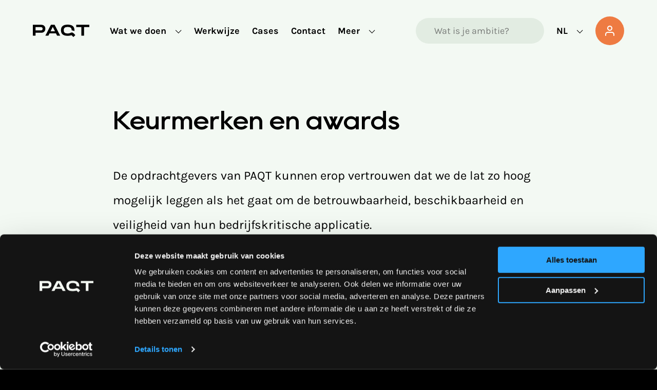

--- FILE ---
content_type: text/html; charset=UTF-8
request_url: https://paqt.com/keurmerken-awards/
body_size: 15838
content:
<!doctype html>
<html lang="nl-NL">
<head>
	<title>Keurmerken &amp; awards | PAQT</title>

	<meta charset="UTF-8" />
	<meta http-equiv="Content-Type" content="text/html; charset=UTF-8">
	<meta name="viewport" content="width=device-width, initial-scale=1.0">

	<link href="" rel="pingback">
	<link href="https://paqt.com/assets/themes/paqt/public/css/paqt.min.css?v=3.8" rel="stylesheet">

			<!-- Google Tag Manager -->
		<script data-cookieconsent="ignore">
			(function(w,d,s,l,i){w[l]=w[l]||[];w[l].push({'gtm.start':
			new Date().getTime(),event:'gtm.js'});var f=d.getElementsByTagName(s)[0],
			j=d.createElement(s),dl=l!='dataLayer'?'&l='+l:'';j.async=true;j.src=
			'https://www.googletagmanager.com/gtm.js?id='+i+dl;f.parentNode.insertBefore(j,f);
			})(window,document,'script','dataLayer','GTM-KT6RH3H');
		</script>
		<!-- End Google Tag Manager -->
	
		<script>
			(function (w,d,s,o,f,g,js,fjs,gs,gjs) {
			w['hsWidget']=o;w[o] = w[o] || function () { (w[o].q = w[o].q || []).push(arguments) };
			js = d.createElement(s), fjs = d.getElementsByTagName(s)[0];
			js.id = o; js.src = f; js.async = 1; fjs.parentNode.insertBefore(js, fjs);
			gs = d.createElement(s), gjs = d.getElementsByTagName(s)[0];
			gs.id = o+'1'; gs.src = g; gs.async = 1; gjs.parentNode.insertBefore(gs, gjs);
			}(window, document, 'script', 'hs', '//widget.hubsell.com/widget', '//widget.hubsell.com/widget/hb/'));
			hs('init', { aid: '4d282a20-6e11-11ec-acf1-01957cb41abb' });
		</script>
	
	<script type="application/ld+json">
				{
			"@context": "https://schema.org",
			"@type": "Corporation",
			"name": "PAQT.com B.V. ",
			"url": "https://paqt.com",
			"telephone": "+3130 820 0358",
			"email": "contact@paqt.com",
			"sameAs": [
				"https://x.com/PAQT_com",
				"https://www.instagram.com/paqt_com/",
				"https://www.linkedin.com/company/paqtcom/"
			],
			"address": {
				"@type": "PostalAddress",
				"streetAddress": "Europalaan 40",
				"addressLocality": "Utrecht",
				"postalCode": "3526 KS",
				"addressCountry": "Netherlands"
			}
		}
    </script>

	<meta name='robots' content='index, follow, max-image-preview:large, max-snippet:-1, max-video-preview:-1' />
<link rel="alternate" hreflang="en" href="https://paqt.com/en/hallmarks-awards/" />
<link rel="alternate" hreflang="nl" href="https://paqt.com/keurmerken-awards/" />
<link rel="alternate" hreflang="x-default" href="https://paqt.com/keurmerken-awards/" />

<!-- Google Tag Manager for WordPress by gtm4wp.com -->
<script data-cfasync="false" data-pagespeed-no-defer>
	var gtm4wp_datalayer_name = "dataLayer";
	var dataLayer = dataLayer || [];
</script>
<!-- End Google Tag Manager for WordPress by gtm4wp.com -->
	<!-- This site is optimized with the Yoast SEO Premium plugin v23.0 (Yoast SEO v23.0) - https://yoast.com/wordpress/plugins/seo/ -->
	<meta name="description" content="Opdrachtgevers van PAQT vertrouwen erop dat we de lat hoog leggen voor betrouwbaarheid, beschikbaarheid en veiligheid van hun applicatie." />
	<link rel="canonical" href="https://paqt.com/keurmerken-awards/" />
	<meta property="og:locale" content="nl_NL" />
	<meta property="og:type" content="article" />
	<meta property="og:title" content="Keurmerken en awards" />
	<meta property="og:description" content="Keurmerken en awards van PAQT" />
	<meta property="og:url" content="https://paqt.com/keurmerken-awards/" />
	<meta property="og:site_name" content="PAQT" />
	<meta property="article:publisher" content="https://www.facebook.com/PAQTcom/" />
	<meta property="article:modified_time" content="2024-11-21T13:55:25+00:00" />
	<meta property="og:image" content="https://paqt.com/assets/uploads/2024/05/EcoVadis-groot.png" />
	<meta property="og:image:width" content="1500" />
	<meta property="og:image:height" content="1500" />
	<meta property="og:image:type" content="image/png" />
	<meta name="twitter:card" content="summary_large_image" />
	<meta name="twitter:title" content="Keurmerken en awards" />
	<meta name="twitter:description" content="Keurmerken en awards van PAQT" />
	<meta name="twitter:image" content="https://paqt.com/assets/uploads/2024/05/EcoVadis-groot.png" />
	<meta name="twitter:site" content="@PAQT_com" />
	<meta name="twitter:label1" content="Geschatte leestijd" />
	<meta name="twitter:data1" content="7 minuten" />
	<script type="application/ld+json" class="yoast-schema-graph">{"@context":"https://schema.org","@graph":[{"@type":"WebPage","@id":"https://paqt.com/keurmerken-awards/","url":"https://paqt.com/keurmerken-awards/","name":"Keurmerken & awards | PAQT","isPartOf":{"@id":"https://paqt.com/#website"},"datePublished":"2021-06-24T07:53:23+00:00","dateModified":"2024-11-21T13:55:25+00:00","description":"Opdrachtgevers van PAQT vertrouwen erop dat we de lat hoog leggen voor betrouwbaarheid, beschikbaarheid en veiligheid van hun applicatie.","breadcrumb":{"@id":"https://paqt.com/keurmerken-awards/#breadcrumb"},"inLanguage":"nl-NL","potentialAction":[{"@type":"ReadAction","target":["https://paqt.com/keurmerken-awards/"]}]},{"@type":"BreadcrumbList","@id":"https://paqt.com/keurmerken-awards/#breadcrumb","itemListElement":[{"@type":"ListItem","position":1,"name":"Home","item":"https://paqt.com/"},{"@type":"ListItem","position":2,"name":"Keurmerken &#038; awards"}]},{"@type":"WebSite","@id":"https://paqt.com/#website","url":"https://paqt.com/","name":"PAQT","description":"Go digital. Create impact.","publisher":{"@id":"https://paqt.com/#organization"},"potentialAction":[{"@type":"SearchAction","target":{"@type":"EntryPoint","urlTemplate":"https://paqt.com/?s={search_term_string}"},"query-input":"required name=search_term_string"}],"inLanguage":"nl-NL"},{"@type":"Organization","@id":"https://paqt.com/#organization","name":"PAQT","url":"https://paqt.com/","logo":{"@type":"ImageObject","inLanguage":"nl-NL","@id":"https://paqt.com/#/schema/logo/image/","url":"https://paqt.com/assets/uploads/2021/08/PAQT-email.png","contentUrl":"https://paqt.com/assets/uploads/2021/08/PAQT-email.png","width":1578,"height":342,"caption":"PAQT"},"image":{"@id":"https://paqt.com/#/schema/logo/image/"},"sameAs":["https://www.facebook.com/PAQTcom/","https://x.com/PAQT_com","https://www.instagram.com/paqt_com/","https://www.linkedin.com/company/paqtcom/"]}]}</script>
	<!-- / Yoast SEO Premium plugin. -->


<link rel='stylesheet' id='activecampaign-form-block-css' href='https://paqt.com/assets/plugins/activecampaign-subscription-forms/activecampaign-form-block/build/style-index.css?ver=1721637525' type='text/css' media='all' />
<style id='classic-theme-styles-inline-css' type='text/css'>
/*! This file is auto-generated */
.wp-block-button__link{color:#fff;background-color:#32373c;border-radius:9999px;box-shadow:none;text-decoration:none;padding:calc(.667em + 2px) calc(1.333em + 2px);font-size:1.125em}.wp-block-file__button{background:#32373c;color:#fff;text-decoration:none}
</style>
<style id='global-styles-inline-css' type='text/css'>
:root{--wp--preset--aspect-ratio--square: 1;--wp--preset--aspect-ratio--4-3: 4/3;--wp--preset--aspect-ratio--3-4: 3/4;--wp--preset--aspect-ratio--3-2: 3/2;--wp--preset--aspect-ratio--2-3: 2/3;--wp--preset--aspect-ratio--16-9: 16/9;--wp--preset--aspect-ratio--9-16: 9/16;--wp--preset--color--black: #000000;--wp--preset--color--cyan-bluish-gray: #abb8c3;--wp--preset--color--white: #ffffff;--wp--preset--color--pale-pink: #f78da7;--wp--preset--color--vivid-red: #cf2e2e;--wp--preset--color--luminous-vivid-orange: #ff6900;--wp--preset--color--luminous-vivid-amber: #fcb900;--wp--preset--color--light-green-cyan: #7bdcb5;--wp--preset--color--vivid-green-cyan: #00d084;--wp--preset--color--pale-cyan-blue: #8ed1fc;--wp--preset--color--vivid-cyan-blue: #0693e3;--wp--preset--color--vivid-purple: #9b51e0;--wp--preset--gradient--vivid-cyan-blue-to-vivid-purple: linear-gradient(135deg,rgba(6,147,227,1) 0%,rgb(155,81,224) 100%);--wp--preset--gradient--light-green-cyan-to-vivid-green-cyan: linear-gradient(135deg,rgb(122,220,180) 0%,rgb(0,208,130) 100%);--wp--preset--gradient--luminous-vivid-amber-to-luminous-vivid-orange: linear-gradient(135deg,rgba(252,185,0,1) 0%,rgba(255,105,0,1) 100%);--wp--preset--gradient--luminous-vivid-orange-to-vivid-red: linear-gradient(135deg,rgba(255,105,0,1) 0%,rgb(207,46,46) 100%);--wp--preset--gradient--very-light-gray-to-cyan-bluish-gray: linear-gradient(135deg,rgb(238,238,238) 0%,rgb(169,184,195) 100%);--wp--preset--gradient--cool-to-warm-spectrum: linear-gradient(135deg,rgb(74,234,220) 0%,rgb(151,120,209) 20%,rgb(207,42,186) 40%,rgb(238,44,130) 60%,rgb(251,105,98) 80%,rgb(254,248,76) 100%);--wp--preset--gradient--blush-light-purple: linear-gradient(135deg,rgb(255,206,236) 0%,rgb(152,150,240) 100%);--wp--preset--gradient--blush-bordeaux: linear-gradient(135deg,rgb(254,205,165) 0%,rgb(254,45,45) 50%,rgb(107,0,62) 100%);--wp--preset--gradient--luminous-dusk: linear-gradient(135deg,rgb(255,203,112) 0%,rgb(199,81,192) 50%,rgb(65,88,208) 100%);--wp--preset--gradient--pale-ocean: linear-gradient(135deg,rgb(255,245,203) 0%,rgb(182,227,212) 50%,rgb(51,167,181) 100%);--wp--preset--gradient--electric-grass: linear-gradient(135deg,rgb(202,248,128) 0%,rgb(113,206,126) 100%);--wp--preset--gradient--midnight: linear-gradient(135deg,rgb(2,3,129) 0%,rgb(40,116,252) 100%);--wp--preset--font-size--small: 13px;--wp--preset--font-size--medium: 20px;--wp--preset--font-size--large: 36px;--wp--preset--font-size--x-large: 42px;--wp--preset--spacing--20: 0.44rem;--wp--preset--spacing--30: 0.67rem;--wp--preset--spacing--40: 1rem;--wp--preset--spacing--50: 1.5rem;--wp--preset--spacing--60: 2.25rem;--wp--preset--spacing--70: 3.38rem;--wp--preset--spacing--80: 5.06rem;--wp--preset--shadow--natural: 6px 6px 9px rgba(0, 0, 0, 0.2);--wp--preset--shadow--deep: 12px 12px 50px rgba(0, 0, 0, 0.4);--wp--preset--shadow--sharp: 6px 6px 0px rgba(0, 0, 0, 0.2);--wp--preset--shadow--outlined: 6px 6px 0px -3px rgba(255, 255, 255, 1), 6px 6px rgba(0, 0, 0, 1);--wp--preset--shadow--crisp: 6px 6px 0px rgba(0, 0, 0, 1);}:where(.is-layout-flex){gap: 0.5em;}:where(.is-layout-grid){gap: 0.5em;}body .is-layout-flex{display: flex;}.is-layout-flex{flex-wrap: wrap;align-items: center;}.is-layout-flex > :is(*, div){margin: 0;}body .is-layout-grid{display: grid;}.is-layout-grid > :is(*, div){margin: 0;}:where(.wp-block-columns.is-layout-flex){gap: 2em;}:where(.wp-block-columns.is-layout-grid){gap: 2em;}:where(.wp-block-post-template.is-layout-flex){gap: 1.25em;}:where(.wp-block-post-template.is-layout-grid){gap: 1.25em;}.has-black-color{color: var(--wp--preset--color--black) !important;}.has-cyan-bluish-gray-color{color: var(--wp--preset--color--cyan-bluish-gray) !important;}.has-white-color{color: var(--wp--preset--color--white) !important;}.has-pale-pink-color{color: var(--wp--preset--color--pale-pink) !important;}.has-vivid-red-color{color: var(--wp--preset--color--vivid-red) !important;}.has-luminous-vivid-orange-color{color: var(--wp--preset--color--luminous-vivid-orange) !important;}.has-luminous-vivid-amber-color{color: var(--wp--preset--color--luminous-vivid-amber) !important;}.has-light-green-cyan-color{color: var(--wp--preset--color--light-green-cyan) !important;}.has-vivid-green-cyan-color{color: var(--wp--preset--color--vivid-green-cyan) !important;}.has-pale-cyan-blue-color{color: var(--wp--preset--color--pale-cyan-blue) !important;}.has-vivid-cyan-blue-color{color: var(--wp--preset--color--vivid-cyan-blue) !important;}.has-vivid-purple-color{color: var(--wp--preset--color--vivid-purple) !important;}.has-black-background-color{background-color: var(--wp--preset--color--black) !important;}.has-cyan-bluish-gray-background-color{background-color: var(--wp--preset--color--cyan-bluish-gray) !important;}.has-white-background-color{background-color: var(--wp--preset--color--white) !important;}.has-pale-pink-background-color{background-color: var(--wp--preset--color--pale-pink) !important;}.has-vivid-red-background-color{background-color: var(--wp--preset--color--vivid-red) !important;}.has-luminous-vivid-orange-background-color{background-color: var(--wp--preset--color--luminous-vivid-orange) !important;}.has-luminous-vivid-amber-background-color{background-color: var(--wp--preset--color--luminous-vivid-amber) !important;}.has-light-green-cyan-background-color{background-color: var(--wp--preset--color--light-green-cyan) !important;}.has-vivid-green-cyan-background-color{background-color: var(--wp--preset--color--vivid-green-cyan) !important;}.has-pale-cyan-blue-background-color{background-color: var(--wp--preset--color--pale-cyan-blue) !important;}.has-vivid-cyan-blue-background-color{background-color: var(--wp--preset--color--vivid-cyan-blue) !important;}.has-vivid-purple-background-color{background-color: var(--wp--preset--color--vivid-purple) !important;}.has-black-border-color{border-color: var(--wp--preset--color--black) !important;}.has-cyan-bluish-gray-border-color{border-color: var(--wp--preset--color--cyan-bluish-gray) !important;}.has-white-border-color{border-color: var(--wp--preset--color--white) !important;}.has-pale-pink-border-color{border-color: var(--wp--preset--color--pale-pink) !important;}.has-vivid-red-border-color{border-color: var(--wp--preset--color--vivid-red) !important;}.has-luminous-vivid-orange-border-color{border-color: var(--wp--preset--color--luminous-vivid-orange) !important;}.has-luminous-vivid-amber-border-color{border-color: var(--wp--preset--color--luminous-vivid-amber) !important;}.has-light-green-cyan-border-color{border-color: var(--wp--preset--color--light-green-cyan) !important;}.has-vivid-green-cyan-border-color{border-color: var(--wp--preset--color--vivid-green-cyan) !important;}.has-pale-cyan-blue-border-color{border-color: var(--wp--preset--color--pale-cyan-blue) !important;}.has-vivid-cyan-blue-border-color{border-color: var(--wp--preset--color--vivid-cyan-blue) !important;}.has-vivid-purple-border-color{border-color: var(--wp--preset--color--vivid-purple) !important;}.has-vivid-cyan-blue-to-vivid-purple-gradient-background{background: var(--wp--preset--gradient--vivid-cyan-blue-to-vivid-purple) !important;}.has-light-green-cyan-to-vivid-green-cyan-gradient-background{background: var(--wp--preset--gradient--light-green-cyan-to-vivid-green-cyan) !important;}.has-luminous-vivid-amber-to-luminous-vivid-orange-gradient-background{background: var(--wp--preset--gradient--luminous-vivid-amber-to-luminous-vivid-orange) !important;}.has-luminous-vivid-orange-to-vivid-red-gradient-background{background: var(--wp--preset--gradient--luminous-vivid-orange-to-vivid-red) !important;}.has-very-light-gray-to-cyan-bluish-gray-gradient-background{background: var(--wp--preset--gradient--very-light-gray-to-cyan-bluish-gray) !important;}.has-cool-to-warm-spectrum-gradient-background{background: var(--wp--preset--gradient--cool-to-warm-spectrum) !important;}.has-blush-light-purple-gradient-background{background: var(--wp--preset--gradient--blush-light-purple) !important;}.has-blush-bordeaux-gradient-background{background: var(--wp--preset--gradient--blush-bordeaux) !important;}.has-luminous-dusk-gradient-background{background: var(--wp--preset--gradient--luminous-dusk) !important;}.has-pale-ocean-gradient-background{background: var(--wp--preset--gradient--pale-ocean) !important;}.has-electric-grass-gradient-background{background: var(--wp--preset--gradient--electric-grass) !important;}.has-midnight-gradient-background{background: var(--wp--preset--gradient--midnight) !important;}.has-small-font-size{font-size: var(--wp--preset--font-size--small) !important;}.has-medium-font-size{font-size: var(--wp--preset--font-size--medium) !important;}.has-large-font-size{font-size: var(--wp--preset--font-size--large) !important;}.has-x-large-font-size{font-size: var(--wp--preset--font-size--x-large) !important;}
:where(.wp-block-post-template.is-layout-flex){gap: 1.25em;}:where(.wp-block-post-template.is-layout-grid){gap: 1.25em;}
:where(.wp-block-columns.is-layout-flex){gap: 2em;}:where(.wp-block-columns.is-layout-grid){gap: 2em;}
:root :where(.wp-block-pullquote){font-size: 1.5em;line-height: 1.6;}
</style>
<link rel='stylesheet' id='pb_animate-css' href='https://paqt.com/assets/plugins/ays-popup-box/public/css/animate.css?ver=6.0.6' type='text/css' media='all' />
<script type="text/javascript" src="https://paqt.com/wp-includes/js/jquery/jquery.min.js?ver=3.7.1" id="jquery-core-js"></script>
<script type="text/javascript" src="https://paqt.com/wp-includes/js/jquery/jquery-migrate.min.js?ver=3.4.1" id="jquery-migrate-js"></script>
<script type="text/javascript" id="ays-pb-js-extra">
/* <![CDATA[ */
var pbLocalizeObj = {"ajax":"https:\/\/paqt.com\/wp-admin\/admin-ajax.php","seconds":"seconds","thisWillClose":"This will close in","icons":{"close_icon":"<svg class=\"ays_pb_material_close_icon\" xmlns=\"https:\/\/www.w3.org\/2000\/svg\" height=\"36px\" viewBox=\"0 0 24 24\" width=\"36px\" fill=\"#000000\" alt=\"Pop-up Close\"><path d=\"M0 0h24v24H0z\" fill=\"none\"\/><path d=\"M19 6.41L17.59 5 12 10.59 6.41 5 5 6.41 10.59 12 5 17.59 6.41 19 12 13.41 17.59 19 19 17.59 13.41 12z\"\/><\/svg>","close_circle_icon":"<svg class=\"ays_pb_material_close_circle_icon\" xmlns=\"https:\/\/www.w3.org\/2000\/svg\" height=\"24\" viewBox=\"0 0 24 24\" width=\"36\" alt=\"Pop-up Close\"><path d=\"M0 0h24v24H0z\" fill=\"none\"\/><path d=\"M12 2C6.47 2 2 6.47 2 12s4.47 10 10 10 10-4.47 10-10S17.53 2 12 2zm5 13.59L15.59 17 12 13.41 8.41 17 7 15.59 10.59 12 7 8.41 8.41 7 12 10.59 15.59 7 17 8.41 13.41 12 17 15.59z\"\/><\/svg>","volume_up_icon":"<svg class=\"ays_pb_fa_volume\" xmlns=\"https:\/\/www.w3.org\/2000\/svg\" height=\"24\" viewBox=\"0 0 24 24\" width=\"36\"><path d=\"M0 0h24v24H0z\" fill=\"none\"\/><path d=\"M3 9v6h4l5 5V4L7 9H3zm13.5 3c0-1.77-1.02-3.29-2.5-4.03v8.05c1.48-.73 2.5-2.25 2.5-4.02zM14 3.23v2.06c2.89.86 5 3.54 5 6.71s-2.11 5.85-5 6.71v2.06c4.01-.91 7-4.49 7-8.77s-2.99-7.86-7-8.77z\"\/><\/svg>","volume_mute_icon":"<svg xmlns=\"https:\/\/www.w3.org\/2000\/svg\" height=\"24\" viewBox=\"0 0 24 24\" width=\"24\"><path d=\"M0 0h24v24H0z\" fill=\"none\"\/><path d=\"M7 9v6h4l5 5V4l-5 5H7z\"\/><\/svg>"}};
/* ]]> */
</script>
<script type="text/javascript" src="https://paqt.com/assets/plugins/ays-popup-box/public/js/ays-pb-public.js?ver=6.0.6" id="ays-pb-js"></script>
<link rel="https://api.w.org/" href="https://paqt.com/wp-json/" /><link rel="alternate" title="JSON" type="application/json" href="https://paqt.com/wp-json/wp/v2/pages/1043" /><link rel="EditURI" type="application/rsd+xml" title="RSD" href="https://paqt.com/xmlrpc.php?rsd" />
<link rel='shortlink' href='https://paqt.com/?p=1043' />
<link rel="alternate" title="oEmbed (JSON)" type="application/json+oembed" href="https://paqt.com/wp-json/oembed/1.0/embed?url=https%3A%2F%2Fpaqt.com%2Fkeurmerken-awards%2F" />
<link rel="alternate" title="oEmbed (XML)" type="text/xml+oembed" href="https://paqt.com/wp-json/oembed/1.0/embed?url=https%3A%2F%2Fpaqt.com%2Fkeurmerken-awards%2F&#038;format=xml" />
<meta name="generator" content="WPML ver:4.6.12 stt:37,1;" />

<!-- Google Tag Manager for WordPress by gtm4wp.com -->
<!-- GTM Container placement set to automatic -->
<script data-cfasync="false" data-pagespeed-no-defer>
	var dataLayer_content = {"visitorEmail":"","visitorEmailHash":"","pagePostType":"page","pagePostType2":"single-page","pagePostAuthor":"slik"};
	dataLayer.push( dataLayer_content );
</script>
<script data-cfasync="false">
(function(w,d,s,l,i){w[l]=w[l]||[];w[l].push({'gtm.start':
new Date().getTime(),event:'gtm.js'});var f=d.getElementsByTagName(s)[0],
j=d.createElement(s),dl=l!='dataLayer'?'&l='+l:'';j.async=true;j.src=
'//www.googletagmanager.com/gtm.js?id='+i+dl;f.parentNode.insertBefore(j,f);
})(window,document,'script','dataLayer','GTM-KT6RH3H');
</script>
<!-- End Google Tag Manager for WordPress by gtm4wp.com --><link rel="apple-touch-icon" sizes="180x180" href="/assets/uploads/fbrfg/apple-touch-icon.png">
<link rel="icon" type="image/png" sizes="32x32" href="/assets/uploads/fbrfg/favicon-32x32.png">
<link rel="icon" type="image/png" sizes="16x16" href="/assets/uploads/fbrfg/favicon-16x16.png">
<link rel="manifest" href="/assets/uploads/fbrfg/site.webmanifest">
<link rel="shortcut icon" href="/assets/uploads/fbrfg/favicon.ico">
<meta name="msapplication-TileColor" content="#da532c">
<meta name="msapplication-config" content="/assets/uploads/fbrfg/browserconfig.xml">
<meta name="theme-color" content="#ffffff">
</head>
    <body class="page-template page-template-template-awards page-template-template-awards-php page page-id-1043 page-parent ">
    <noscript><iframe src="https://www.googletagmanager.com/ns.html?id=GTM-KT6RH3H" height="0" width="0" style="display:none;visibility:hidden"></iframe></noscript>
    <header class="navigation-wrapper u-spacing 
	">
	<nav class="navigation u-container">
		<ul class="navigation__container">
			<li class="navigation__logo-item">
				<a class="navigation__logo-link" href="https://paqt.com">
					<svg xmlns="http://www.w3.org/2000/svg" width="110" height="24" viewBox="0 0 110 24" class="navigation__logo">
  <path d="M19,8.07c0-3.2-2.5-3.2-4.11-3.2H5.36v6.38H14.9c1.61,0,4.11,0,4.11-3.18m5.36,0c0,4.72-3.25,7.75-8,7.75h-11v5.65H0V.3H16.39c4.73,0,8,3.06,8,7.77"/>
  <path d="M43.05,12.91,38.82,4.32l-4.26,8.59Zm2,4.06H32.57l-2.24,4.5h-5.9L35.19.3h7.24L53.21,21.47H47.28Z"/>
  <polygon points="110 4.87 99.87 4.87 99.87 21.47 94.51 21.47 94.51 4.87 84.38 4.87 84.38 0.3 110 0.3 110 4.87"/>
  <path d="M79.52,17h0l1.08,1.09h0c-.3-.32-.65-.71-1.07-1.08"/>
  <path d="M80.64,18.14l0-.05L79.52,17h0a5.13,5.13,0,0,0-6.27-.91,10.3,10.3,0,0,1-5.35,1.12c-5.57,0-7.74-2-7.74-6.35S62.3,4.57,67.9,4.57s7.75,2,7.75,6.29h0a.39.39,0,0,0,.39.4,9,9,0,0,1,4.34,1.18.39.39,0,0,0,.58-.31c0-.41.05-.84.05-1.27C81,3.87,77.05,0,67.9,0S54.79,3.84,54.79,10.86,58.72,21.77,67.9,21.77a20.53,20.53,0,0,0,6.63-.93,1.56,1.56,0,0,1,1.6.39l2.61,2.65a.38.38,0,0,0,.55,0l3.23-3.28a.4.4,0,0,0,0-.56l-1.88-1.91Z"/>
  <polygon points="80.64 18.14 80.64 18.14 80.6 18.09 80.64 18.14"/>
</svg>				</a>
			</li>
			<li class="navigation__mobile navigation__item u-spacing">
				<ul class="navigation__items">
											<li class="navigation__label navigation__item">
														
								<button class="navigation__title navigation__parent ">
									Wat we doen
									<?xml version="1.0" encoding="UTF-8"?>
<svg width="13px" height="8px" viewBox="0 0 13 8" version="1.1" xmlns="http://www.w3.org/2000/svg" xmlns:xlink="http://www.w3.org/1999/xlink" class="">
    <g id="Symbols" stroke="none" stroke-width="1" fill="none" fill-rule="evenodd">
        <g id="menu" transform="translate(-323.000000, -57.000000)" fill="#000000">
            <g id="icon/arrowdown" transform="translate(323.818019, 57.318019)">
                <path d="M11.0094615,1.01030295e-14 L11.7399646,0.75 L5.89593991,6.75 L5.87,6.724 L5.84402466,6.75 L6.61692923e-14,0.75 L0.730503082,2.66120459e-13 L5.87,5.277 L11.0094615,1.01030295e-14 Z" id="Combined-Shape"></path>
            </g>
        </g>
    </g>
</svg>								</button>
								<div class="navigation__submenu navigation__submenu--full-width u-spacing">
									<button class="navigation__back">
									<svg id="Laag_1" data-name="Laag 1" xmlns="http://www.w3.org/2000/svg" viewBox="0 0 9 16" class="navigation__back-icon">
  <path id="path-1" d="M18.3,22.7l-7-7a1,1,0,0,1,0-1.4l7-7a1,1,0,0,1,1.4,1.4L13.4,15l6.3,6.3a1,1,0,0,1-1.4,1.4Z" transform="translate(-11 -7)" />
</svg>
									Back
									</button>
																			<div class="navigation__column ">
																																		<ul class="navigation__children">
																											<div class="navigation__overview">Strategie & Ontwerp</div>
																																								<li class="navigation__child ">
															<a href="https://paqt.com/groeiende-organisaties/">Groeiende organisaties</a>
														</li>
																											<li class="navigation__child ">
															<a href="https://paqt.com/nieuwe-software-applicaties/">Nieuwe software applicaties</a>
														</li>
																											<li class="navigation__child ">
															<a href="https://paqt.com/bestaande-applicaties/">Bestaande software applicaties</a>
														</li>
																																								<a class="navigation__overviewlink" href="https://paqt.com/strategie-en-ontwerp/">Meer Strategie & Ontwerp</a>
																									</ul>
																																</div>
																			<div class="navigation__column ">
																																		<ul class="navigation__children">
																											<div class="navigation__overview">Software ontwikkeling</div>
																																								<li class="navigation__child ">
															<a href="https://paqt.com/services/ai-softwareontwikkeling/">AI softwareontwikkeling</a>
														</li>
																											<li class="navigation__child ">
															<a href="https://paqt.com/services/maatwerk-software/">Maatwerk Software</a>
														</li>
																											<li class="navigation__child ">
															<a href="https://paqt.com/services/mobiele-apps/">Mobiele apps</a>
														</li>
																											<li class="navigation__child ">
															<a href="https://paqt.com/services/maatwerk-portals/">Maatwerk portals</a>
														</li>
																											<li class="navigation__child ">
															<a href="https://paqt.com/services/softwareplatformen/">Software platformen</a>
														</li>
																																								<a class="navigation__overviewlink" href="https://paqt.com/software-ontwikkeling/">Meer Software ontwikkeling</a>
																									</ul>
																																</div>
																			<div class="navigation__column ">
																																		<ul class="navigation__children">
																											<div class="navigation__overview">Onderhoud & Beheer</div>
																																								<li class="navigation__child ">
															<a href="https://paqt.com/producten/service-support/">Service & support</a>
														</li>
																											<li class="navigation__child ">
															<a href="https://paqt.com/producten/hosting/">Cloud hosting</a>
														</li>
																											<li class="navigation__child ">
															<a href="https://paqt.com/producten/security/">Security</a>
														</li>
																																								<a class="navigation__overviewlink" href="https://paqt.com/onderhoud-en-beheer/">Meer Onderhoud & Beheer</a>
																									</ul>
																																</div>
																			<div class="navigation__column navigation__column--special">
																																		<picture>
													<source srcset="https://paqt.com/assets/uploads/2021/06/rise-thumbnail-290x180-c-center.webp" type="image/webp" />
													<img src="https://paqt.com/assets/uploads/2021/06/rise-thumbnail-290x180-c-center.png" alt="RISE thumbnail - PAQT" class="navigation__image" />
												</picture>
												<div class="navigation__overview">Ontdek onze werkwijze</div>
												<p class="navigation__text">Onze samenwerking is volkomen transparant, begrijpelijk en vooral makkelijk.</p>
												<a class="navigation__overviewlink" href="https://paqt.com/rise/">Ontdek Rise</a>
																					</div>
																	</div>
													</li>
											<li class="navigation__label navigation__item">
																						<a class="navigation__title" href="https://paqt.com/rise/">Werkwijze</a>
																				</li>
											<li class="navigation__label navigation__item">
																						<a class="navigation__title" href="https://paqt.com/cases/">Cases</a>
																				</li>
											<li class="navigation__label navigation__item">
																						<a class="navigation__title" href="https://paqt.com/contact/">Contact</a>
																				</li>
											<li class="navigation__label navigation__item">
														
								<button class="navigation__title navigation__parent ">
									Meer
									<?xml version="1.0" encoding="UTF-8"?>
<svg width="13px" height="8px" viewBox="0 0 13 8" version="1.1" xmlns="http://www.w3.org/2000/svg" xmlns:xlink="http://www.w3.org/1999/xlink" class="">
    <g id="Symbols" stroke="none" stroke-width="1" fill="none" fill-rule="evenodd">
        <g id="menu" transform="translate(-323.000000, -57.000000)" fill="#000000">
            <g id="icon/arrowdown" transform="translate(323.818019, 57.318019)">
                <path d="M11.0094615,1.01030295e-14 L11.7399646,0.75 L5.89593991,6.75 L5.87,6.724 L5.84402466,6.75 L6.61692923e-14,0.75 L0.730503082,2.66120459e-13 L5.87,5.277 L11.0094615,1.01030295e-14 Z" id="Combined-Shape"></path>
            </g>
        </g>
    </g>
</svg>								</button>
								<div class="navigation__submenu  u-spacing">
									<button class="navigation__back">
									<svg id="Laag_1" data-name="Laag 1" xmlns="http://www.w3.org/2000/svg" viewBox="0 0 9 16" class="navigation__back-icon">
  <path id="path-1" d="M18.3,22.7l-7-7a1,1,0,0,1,0-1.4l7-7a1,1,0,0,1,1.4,1.4L13.4,15l6.3,6.3a1,1,0,0,1-1.4,1.4Z" transform="translate(-11 -7)" />
</svg>
									Back
									</button>
																			<div class="navigation__column ">
																																		<ul class="navigation__children">
																																								<li class="navigation__child ">
															<a href="https://paqt.com/over-ons/">Over ons</a>
														</li>
																											<li class="navigation__child ">
															<a href="https://paqt.com/platform/">PAQT Platform</a>
														</li>
																											<li class="navigation__child ">
															<a href="https://paqt.com/teams/">Teams</a>
														</li>
																											<li class="navigation__child navigation__child--notification">
															<a href="https://paqt.com/werken-bij-paqt/">Werken bij PAQT</a>
														</li>
																											<li class="navigation__child ">
															<a href="https://paqt.com/keurmerken-awards/">Keurmerken en awards</a>
														</li>
																											<li class="navigation__child ">
															<a href="https://paqt.com/whitepapers/">Whitepapers</a>
														</li>
																											<li class="navigation__child navigation__child--notification">
															<a href="https://paqt.com/inspiratie/">Inspiratie & Nieuws</a>
														</li>
																											<li class="navigation__child ">
															<a href="https://paqt.com/paqt-com-en-stichting-voorleesexpress-winnen-gouden-emerce-dutch-interactive-award/">Winnaar gouden DIA award 2022</a>
														</li>
																																						</ul>
																																</div>
																	</div>
													</li>
									</ul>
				<div class="ambition-field ambition-field-target navigation__ambition navigation__item">
					<svg id="Laag_1" data-name="Laag 1" xmlns="http://www.w3.org/2000/svg" viewBox="0 0 16 16" class="navigation__ambition-plus">
  <g id="Symbols">
    <g id="Mask-Copy">
      <path id="path-1" d="M16,8a.94.94,0,0,1-1,1H9v6a.94.94,0,0,1-1,1,.94.94,0,0,1-1-1V9H1A.94.94,0,0,1,0,8,.94.94,0,0,1,1,7H7V1A.94.94,0,0,1,8,0,.94.94,0,0,1,9,1V7h6A.94.94,0,0,1,16,8Z" style="fill: #797c79"/>
    </g>
  </g>
</svg>
					<svg id="Laag_1" data-name="Laag 1" xmlns="http://www.w3.org/2000/svg" viewBox="0 0 15.99 2.01" class="navigation__ambition-minus">
  <rect width="15.99" height="2.01" rx="1" style="fill: #797c79"/>
</svg>
					<div class="ambition-field__label ambition-field-target">Wat is je ambitie?</div>
					<form id="ambition-form" class="ambition-field__foldout ambition-field-target" method="get" action="https://app.paqt.com/rise/get-started/organisation-strategy">
						<textarea name="ambition" id="ambition" cols="30" rows="10" class="ambition-field__input ambition-field-target" placeholder="Wat is je ambitie?"></textarea>
						<input type="submit" value="Aan de slag" class="ambition-field__button button button--wide ambition-field-target">
					</form>
				</div>

				<div class="language-switch navigation__item navigation__language-switch">
					<button class="navigation__title navigation__parent  language-switch__button">
													<span class="language-switch__code">NL</span>
							<span class="language-switch__label">Taal</span>
							<span class="language-switch__name">Nederlands</span>
						
						<?xml version="1.0" encoding="UTF-8"?>
<svg width="13px" height="8px" viewBox="0 0 13 8" version="1.1" xmlns="http://www.w3.org/2000/svg" xmlns:xlink="http://www.w3.org/1999/xlink" class="">
    <g id="Symbols" stroke="none" stroke-width="1" fill="none" fill-rule="evenodd">
        <g id="menu" transform="translate(-323.000000, -57.000000)" fill="#000000">
            <g id="icon/arrowdown" transform="translate(323.818019, 57.318019)">
                <path d="M11.0094615,1.01030295e-14 L11.7399646,0.75 L5.89593991,6.75 L5.87,6.724 L5.84402466,6.75 L6.61692923e-14,0.75 L0.730503082,2.66120459e-13 L5.87,5.277 L11.0094615,1.01030295e-14 Z" id="Combined-Shape"></path>
            </g>
        </g>
    </g>
</svg>					</button>

					<div class="navigation__submenu u-spacing">
						<button class="navigation__back">
						<svg id="Laag_1" data-name="Laag 1" xmlns="http://www.w3.org/2000/svg" viewBox="0 0 9 16" class="navigation__back-icon">
  <path id="path-1" d="M18.3,22.7l-7-7a1,1,0,0,1,0-1.4l7-7a1,1,0,0,1,1.4,1.4L13.4,15l6.3,6.3a1,1,0,0,1-1.4,1.4Z" transform="translate(-11 -7)" />
</svg>
						Back
						</button>

						<div class="navigation__column">
							<ul class="navigation__children">
																	<li class="navigation__child">
										<a href="https://paqt.com/en/hallmarks-awards/">English</a>
									</li>
															</ul>
						</div>
					</div>
				</div>
			</li>
			<li class="navigation__menu">
				<button class="navigation__menu-button button button--small button--black">
					<svg id="Laag_1" data-name="Laag 1" xmlns="http://www.w3.org/2000/svg" viewBox="0 0 30 30" class="navigation__menu-icon navigation__menu-icon--open">
  <path id="path-1" d="M25,15a.94.94,0,0,1-1,1H6a1,1,0,0,1,0-2H24A.94.94,0,0,1,25,15ZM6,10H24a.94.94,0,0,0,1-1,.94.94,0,0,0-1-1H6A.94.94,0,0,0,5,9,.94.94,0,0,0,6,10ZM24,20H6a1,1,0,0,0,0,2H24a1,1,0,0,0,0-2Z" style="fill: #f3f9f3"/>
</svg>
					<?xml version="1.0" encoding="UTF-8"?>
<svg width="30px" height="30px" viewBox="0 0 30 30" version="1.1" xmlns="http://www.w3.org/2000/svg" xmlns:xlink="http://www.w3.org/1999/xlink" class="navigation__menu-icon navigation__menu-icon--close">
    <g id="Artboard-Copy" stroke="none" stroke-width="1" fill="none" fill-rule="evenodd">
        <path d="M21.7,20.3 C22.1,20.7 22.1,21.3 21.7,21.7 C21.5,21.9 21.3,22 21,22 C20.7,22 20.5,21.9 20.3,21.7 L15,16.4 L9.7,21.7 C9.5,21.9 9.3,22 9,22 C8.7,22 8.5,21.9 8.3,21.7 C7.9,21.3 7.9,20.7 8.3,20.3 L13.6,15 L8.3,9.7 C7.9,9.3 7.9,8.7 8.3,8.3 C8.7,7.9 9.3,7.9 9.7,8.3 L15,13.6 L20.3,8.3 C20.7,7.9 21.3,7.9 21.7,8.3 C22.1,8.7 22.1,9.3 21.7,9.7 L16.4,15 L21.7,20.3 Z" id="Mask" fill="#000000" fill-rule="nonzero"></path>
    </g>
</svg>				</button>
			</li>
			<li class="navigation__item navigation__account-wrapper">
				<button class="navigation__parent navigation__account">
					<div class="navigation__accountlink navigation__link">Account</div>
					<div class="navigation__accountbutton-wrapper">
						<div class="navigation__accountbutton button button--small">
															<?xml version="1.0" encoding="UTF-8"?>
<svg width="30px" height="30px" viewBox="0 0 30 30" version="1.1" xmlns="http://www.w3.org/2000/svg" xmlns:xlink="http://www.w3.org/1999/xlink">
    <g id="person" stroke="none" stroke-width="1" fill="none" fill-rule="evenodd">
        <path d="M24,22 L24,24 C24,24.6 23.6,25 23,25 C22.4,25 22,24.6 22,24 L22,22 C22,20.3 20.7,19 19,19 L11,19 C9.3,19 8,20.3 8,22 L8,24 C8,24.6 7.6,25 7,25 C6.4,25 6,24.6 6,24 L6,22 C6,19.2 8.2,17 11,17 L19,17 C21.8,17 24,19.2 24,22 Z M10,10 C10,7.2 12.2,5 15,5 C17.8,5 20,7.2 20,10 C20,12.8 17.8,15 15,15 C12.2,15 10,12.8 10,10 Z M12,10 C12,11.7 13.3,13 15,13 C16.7,13 18,11.7 18,10 C18,8.3 16.7,7 15,7 C13.3,7 12,8.3 12,10 Z" id="Mask-Copy" fill="#F3F9F3" fill-rule="nonzero"></path>
    </g>
</svg>													</div>
						<div class="vue__wrapper navigation__favorite-counter">
							<favorite-counter/>
						</div>
					</div>
				</button>
				<div class="navigation__submenu navigation__submenu--account u-spacing">
					<button class="navigation__back">
						<svg id="Laag_1" data-name="Laag 1" xmlns="http://www.w3.org/2000/svg" viewBox="0 0 9 16" class="navigation__back-icon">
							<path id="path-1" d="M18.3,22.7l-7-7a1,1,0,0,1,0-1.4l7-7a1,1,0,0,1,1.4,1.4L13.4,15l6.3,6.3a1,1,0,0,1-1.4,1.4Z" transform="translate(-11 -7)"></path>
						</svg>
						Back
					</button>
					<div class="navigation__column">
						<ul class="navigation__children">
							<li class="navigation__child navigation__projects"
								v-if="user">
								<div class="navigation__projects-title f-heading-small">Mijn projecten</div>
								<ul class="navigation__list">
									<li v-for="project in user.projects" :key="project.url" class="navigation__list-item">
										<a :href="project.url">
											<img v-if="project.avatar" :src="project.avatar" class="navigation__list-image">
											<div v-else class="navigation__list-image">
												[% project.title.substring(0, 1) %]
											</div>
											[% project.title %]
										</a>
									</li>
								</ul>
							</li>
							<li class="navigation__child">
																<a href="https://paqt.com/favorieten/">
									Favorieten
									<favorite-counter/>
								</a>
							</li>
							<li v-if="!user" class="navigation__child">
																<a href="https://paqt.com/inloggen/">Inloggen</a>
							</li>
							<li v-if="!user" class="navigation__child">
								<a href="https://app.paqt.com/rise/get-started/intro" target="" target="">Aan de slag</a>
							</li>
							<li v-if="user" class="navigation__child">
								<a href="https://app.paqt.com/profile" target="">Profiel</a>
							</li>
							<li v-if="user" class="navigation__child">
								<button @click.prevent="logout" class="navigation__logout-button">Uitloggen</button>
							</li>
						</ul>
					</div>
				</div>
			</li>
		</ul>
	</nav>
</header>

    <div class="control-buttons u-spacing">
    <div class="control-buttons__container u-container u-container">
        <ul class="control-buttons__list">
                        <li class="control-buttons__item">
                <button class="control-buttons__help control-buttons__button button button--small button--secondary">
                    <?xml version="1.0" encoding="UTF-8"?>
<svg width="28px" height="21px" viewBox="0 0 28 21" version="1.1" xmlns="http://www.w3.org/2000/svg" xmlns:xlink="http://www.w3.org/1999/xlink" class="control-buttons__icon control-buttons__open">
    <g id="Symbols" stroke="none" stroke-width="1" fill="none" fill-rule="evenodd">
        <g id="button/circle/chat" transform="translate(-14.000000, -18.000000)" fill="#FFFFFF">
            <g id="Group-3" transform="translate(13.999700, 17.999900)">
                <path d="M5.6,1.5 C3.4,1.5 1.6,3.3 1.6,5.5 L1.6,11.9 C1.6,14.1 3.4,15.9 5.6,15.9 L21,15.9 C21.201,15.9 21.3,15.9 21.5,16.1 L24.4,18.7 C24.9,19.2 25.701,18.9 25.701,18.1 L25.701,5.6 C25.701,3.4 23.9,1.6 21.701,1.6 C21.6,1.5 5.6,1.5 5.6,1.5 M24.8,20.4 C24.201,20.4 23.701,20.2 23.201,19.8 L20.6,17.6 L5.6,17.6 C2.6,17.6 0,15 0,12 L0,5.6 C0,2.6 2.6,0 5.6,0 L21.6,0 C24.6,0 27.201,2.6 27.201,5.6 L27.201,18.1 C27.201,19.3 26.1,20.4 24.8,20.4" id="Fill-1"></path>
                <path d="M7.2006,10.2002 C6.8996,10.2002 6.5996,10.0002 6.3996,9.9002 C6.2006,9.7002 6.0996,9.4002 6.0996,9.1002 C6.0996,8.8002 6.3006,8.5002 6.3996,8.3002 C6.8996,7.8002 7.7006,7.8002 8.2006,8.3002 C8.3996,8.5002 8.5006,8.8002 8.5006,9.1002 C8.5006,9.4002 8.3006,9.7002 8.2006,9.9002 C7.8996,10.0002 7.5996,10.2002 7.2006,10.2002" id="Fill-4"></path>
                <path d="M13.6,10.2002 C13.3,10.2002 13,10.0002 12.8,9.9002 C12.6,9.7002 12.5,9.4002 12.5,9.1002 C12.5,8.8002 12.701,8.5002 12.8,8.3002 C13.3,7.8002 14.1,7.8002 14.6,8.3002 C14.8,8.5002 14.9,8.8002 14.9,9.1002 C14.9,9.4002 14.701,9.7002 14.6,9.9002 C14.3,10.0002 14,10.2002 13.6,10.2002" id="Fill-6"></path>
                <path d="M20.0004,10.2002 C19.7004,10.2002 19.3994,10.0002 19.2004,9.9002 C19.0004,9.7002 18.8994,9.4002 18.8994,9.1002 C18.8994,8.8002 19.1004,8.5002 19.2004,8.3002 C19.7004,7.8002 20.5004,7.8002 21.0004,8.3002 C21.2004,8.5002 21.3004,8.8002 21.3004,9.1002 C21.3004,9.4002 21.1004,9.7002 21.0004,9.9002 C20.7004,10.0002 20.3994,10.2002 20.0004,10.2002" id="Fill-8"></path>
            </g>
        </g>
    </g>
</svg>                    <?xml version="1.0" encoding="UTF-8"?>
<svg width="30px" height="30px" viewBox="0 0 30 30" version="1.1" xmlns="http://www.w3.org/2000/svg" xmlns:xlink="http://www.w3.org/1999/xlink" class="control-buttons__icon control-buttons__close">
    <g id="Artboard-Copy" stroke="none" stroke-width="1" fill="none" fill-rule="evenodd">
        <path d="M21.7,20.3 C22.1,20.7 22.1,21.3 21.7,21.7 C21.5,21.9 21.3,22 21,22 C20.7,22 20.5,21.9 20.3,21.7 L15,16.4 L9.7,21.7 C9.5,21.9 9.3,22 9,22 C8.7,22 8.5,21.9 8.3,21.7 C7.9,21.3 7.9,20.7 8.3,20.3 L13.6,15 L8.3,9.7 C7.9,9.3 7.9,8.7 8.3,8.3 C8.7,7.9 9.3,7.9 9.7,8.3 L15,13.6 L20.3,8.3 C20.7,7.9 21.3,7.9 21.7,8.3 C22.1,8.7 22.1,9.3 21.7,9.7 L16.4,15 L21.7,20.3 Z" id="Mask" fill="#000000" fill-rule="nonzero"></path>
    </g>
</svg>                </button>
                <div class="help-popup">
                    <header class="help-popup__header">
                        <p class="help-popup__title f-title f-title--h4">Hoe kunnen we je helpen?</p>
                        <p class="help-popup__text">Wij staan voor je klaar op werkdagen van 09:00 tot 17:00</p>
                    </header>
                                            <div class="help-popup__contact help-popup__container">
                            <div class="help-popup__subtitle">Neem contact op</div>
                            <ul class="list help-popup__list">
                                <li class="list__item no-hover">
                                    <a class="footer__contact" href="tel:+3130 820 0358">
                                        <?xml version="1.0" encoding="UTF-8"?>
<svg width="20px" height="20px" viewBox="0 0 20 20" version="1.1" xmlns="http://www.w3.org/2000/svg" xmlns:xlink="http://www.w3.org/1999/xlink">
    <g id="Symbols" stroke="none" stroke-width="1" fill="none" fill-rule="evenodd">
        <g id="footer" transform="translate(-1150.000000, -314.000000)">
            <g id="Group-5" transform="translate(1150.000000, 314.000000)">
                <rect id="Rectangle" x="0" y="0" width="20" height="20"></rect>
                <path d="M15.96706,12.31448 C15.50898,11.85552 14.76682,11.85552 14.30772,12.31448 L13.47882,13.14552 C13.02074,13.6045 12.27848,13.6045 11.8204,13.14552 L6.8458,8.16112 C6.38768,7.7021 6.38768,6.958 6.8458,6.499 L7.6747,5.66892 C8.13278,5.21002 8.13278,4.4648 7.6747,4.0068 L6.01682,2.34474 C5.5587,1.8867 4.81654,1.88572 4.35846,2.34474 L2.2844,4.4229 C2.05534,4.6523 1.93688,5.0928 2.03488,5.4023 C2.89502,8.12602 4.72882,11.0244 6.8458,13.14552 C8.96126,15.2656 11.85452,17.1035 14.57382,17.96392 C14.8833,18.06252 15.32334,17.94342 15.5524,17.71394 L17.62506,15.63772 C18.08306,15.1787 18.08306,14.4346 17.62506,13.97564 L15.96706,12.31448 Z" id="Call-1" fill="#707070"></path>
            </g>
        </g>
    </g>
</svg>                                        +3130 820 0358
                                    </a>
                                </li>
                                <li class="list__item no-hover">
                                    <a class="footer__contact footer__email" href="mailto:contact@paqt.com">
                                        <?xml version="1.0" encoding="UTF-8"?>
<svg width="20px" height="20px" viewBox="0 0 20 20" version="1.1" xmlns="http://www.w3.org/2000/svg" xmlns:xlink="http://www.w3.org/1999/xlink">
    <g id="Symbols" stroke="none" stroke-width="1" fill="none" fill-rule="evenodd">
        <g id="footer" transform="translate(-1149.000000, -351.000000)">
            <g id="Group-4" transform="translate(1149.000000, 351.000000)">
                <rect id="Rectangle" x="0" y="0" width="20" height="20"></rect>
                <path d="M16.999995,3.000093 C17.552705,3.000093 18.000022,3.447346 18.000022,4.000084 L18.000022,4.000084 L18.000022,16.000027 C18.000022,16.552765 17.552705,17.000069 16.999995,17.000069 L16.999995,17.000069 L2.999997,17.000069 C2.447325,17.000069 2.000008,16.552765 2.000008,16.000027 L2.000008,16.000027 L2.000008,4.000084 C2.000008,3.447346 2.447325,3.000093 2.999997,3.000093 L2.999997,3.000093 Z M16.000025,7.414143 L10.353529,13.060557 C10.158209,13.255955 9.841821,13.255955 9.64652,13.060557 L9.64652,13.060557 L4.000024,7.414143 L4.000024,15.000036 L16.000025,15.000036 L16.000025,7.414143 Z M15.585901,5.000024 L4.414129,5.000024 L10.000015,10.585935 L15.585901,5.000024 Z" id="Combined-shape-1009" fill="#707070"></path>
            </g>
        </g>
    </g>
</svg>                                        contact@paqt.com
                                    </a>
                                </li>
                            </ul>
                        </div>
                                        <div class="help-popup__consultant help-popup__container">
                        <div class="help-popup__subtitle">Of neem direct contact met mij op:</div>
                        <div class="consultant">
                            
                            <div class="consultant__avatar avatar">
                                <picture>
                                                                        <source srcset="https://paqt.com/assets/uploads/2021/08/Profielfotos_0037_20240411-Robert-Oosterbroek-PAQT-256-80x80-c-center.webp" type="image/webp" />
                                    <img src="https://paqt.com/assets/uploads/2021/08/Profielfotos_0037_20240411-Robert-Oosterbroek-PAQT-256-80x80-c-center.png" alt="" class="avatar__image" />
                                </picture>
                            </div>
                            <ul class="consultant__list">
                                <li class="consultant__item">Maurits Dijkgraaf</li>
                                                                <li class="consultant__item consultant__email"><a href="mailto:maurits.dijkgraaf@paqt.com">maurits.dijkgraaf@paqt.com</a></li>
                                <li class="consultant__item"><a href="tel:06 - 430 91 030">06 - 430 91 030</a></li>
                            </ul>
                        </div>
                        <a href="https://paqt.com/maak-een-afspraak/" target="" class="help-popup__button button button--wide">
                            Afspraak maken
                        </a>
                    </div>
                                    </div>
            </li>
        </ul>
    </div>
</div>    <section class="content">
            <div class="header hallmarks-and-awards u-spacing">
        <div class="hallmarks-and-awards__container u-container u-container--small">
            <h1 class="favorites__title f-title f-title--h2">Keurmerken en awards</h1>
            <div class="header__introduction text text--introduction">
                <p>De opdrachtgevers van PAQT kunnen erop vertrouwen dat we de lat zo hoog mogelijk leggen als het gaat om de betrouwbaarheid, beschikbaarheid en veiligheid van hun bedrijfskritische applicatie.</p>
<p>We zijn zowel <a href="https://paqt.com/keurmerken-awards/certificering-iso-9001-iso-27001-nen-7510/">ISO 9001 als ISO 27001 en NEN 7510 gecertificeerd, maar zijn ook in het bezit van een ISAE 3402 Type 1 verklaring</a>. Daarnaast werken we samen met toonaangevende ondernemingen, organisaties en netwerken die -net als wij- streven naar verdergaande professionalisering en innovatieve kwaliteit binnen de digitale industrie. Als sponsor ondersteunen we bovendien een aantal belangrijke initiatieven en evenementen op ons vakgebied.</p>
<p>Dat onze inspanningen om ons vak zo zorgvuldig, bekwaam en ondernemend mogelijk uit te oefenen gewaardeerd worden met nominaties en onderscheidingen – daar zijn we natuurlijk alleen maar trots op!</p>

            </div>
                            <div class="articles-list">
                    <h4 class="articles-list__title f-title f-title--h4">2024</h4>
                    <ul class="articles-list__items">
                                                    <li class="articles-list__item">
                                <div class="articles-list__image-wrapper">
                                    <picture>
                                        <source srcset="https://paqt.com/assets/uploads/2024/11/FONK150-2024-110xcenter-c-default.webp" type="image/webp" />
                                        <img src="https://paqt.com/assets/uploads/2024/11/FONK150-2024-110xcenter-c-default.png" alt="FONK150 2024" class="articles-list__image"/>
                                    </picture>
                                </div>
                                <h4 class="articles-list__name f-title f-title--h4">FONK150 - De 150 beste bureaus van Nederland</h4>
                                <p class="articles-list__category">#1 grote bureaus categorie Tech</p>
                            </li>
                                                    <li class="articles-list__item">
                                <div class="articles-list__image-wrapper">
                                    <picture>
                                        <source srcset="https://paqt.com/assets/uploads/2024/10/FD-Gazellen-2024-1.svg" type="image/webp" />
                                        <img src="https://paqt.com/assets/uploads/2024/10/FD-Gazellen-2024-1.svg" alt="" class="articles-list__image"/>
                                    </picture>
                                </div>
                                <h4 class="articles-list__name f-title f-title--h4">Award voor de snelst groeiende ondernemingen van Nederland</h4>
                                <p class="articles-list__category">Categorie middel</p>
                            </li>
                                                    <li class="articles-list__item">
                                <div class="articles-list__image-wrapper">
                                    <picture>
                                        <source srcset="https://paqt.com/assets/uploads/2024/04/EcoVadis-110xcenter-c-default.webp" type="image/webp" />
                                        <img src="https://paqt.com/assets/uploads/2024/04/EcoVadis-110xcenter-c-default.png" alt="PAQT - EcoVadis badge certificaat" class="articles-list__image"/>
                                    </picture>
                                </div>
                                <h4 class="articles-list__name f-title f-title--h4">EcoVadis</h4>
                                <p class="articles-list__category">Internationale duurzaamheidsbeoordeling</p>
                            </li>
                                                    <li class="articles-list__item">
                                <div class="articles-list__image-wrapper">
                                    <picture>
                                        <source srcset="https://paqt.com/assets/uploads/2024/04/Emerce100-badge-110xcenter-c-default.webp" type="image/webp" />
                                        <img src="https://paqt.com/assets/uploads/2024/04/Emerce100-badge-110xcenter-c-default.png" alt="Emerce 100 2024" class="articles-list__image"/>
                                    </picture>
                                </div>
                                <h4 class="articles-list__name f-title f-title--h4">Emerce 100: de beste bedrijven in e-business 2024</h4>
                                <p class="articles-list__category">Vierde plek Digitale Development Agencies</p>
                            </li>
                                            </ul>
                </div>
                            <div class="articles-list">
                    <h4 class="articles-list__title f-title f-title--h4">2023</h4>
                    <ul class="articles-list__items">
                                                    <li class="articles-list__item">
                                <div class="articles-list__image-wrapper">
                                    <picture>
                                        <source srcset="https://paqt.com/assets/uploads/2023/11/FONK150_icoon_2023_rood-1-1-110xcenter-c-default.webp" type="image/webp" />
                                        <img src="https://paqt.com/assets/uploads/2023/11/FONK150_icoon_2023_rood-1-1-110xcenter-c-default.png" alt="FONK150 - logo rood 2023" class="articles-list__image"/>
                                    </picture>
                                </div>
                                <h4 class="articles-list__name f-title f-title--h4">FONK150 - De 150 beste bureaus van Nederland</h4>
                                <p class="articles-list__category">#1 grote bureaus categorie Tech</p>
                            </li>
                                                    <li class="articles-list__item">
                                <div class="articles-list__image-wrapper">
                                    <picture>
                                        <source srcset="https://paqt.com/assets/uploads/2023/04/DIA-Nominee-2023-02-110xcenter-c-default.webp" type="image/webp" />
                                        <img src="https://paqt.com/assets/uploads/2023/04/DIA-Nominee-2023-02-110xcenter-c-default.png" alt="Dutch Interactive Awards Nominee 2023" class="articles-list__image"/>
                                    </picture>
                                </div>
                                <h4 class="articles-list__name f-title f-title--h4">Nominatie Dutch Interactive Award</h4>
                                <p class="articles-list__category">Utrechtse trambaan</p>
                            </li>
                                            </ul>
                </div>
                            <div class="articles-list">
                    <h4 class="articles-list__title f-title f-title--h4">2022</h4>
                    <ul class="articles-list__items">
                                                    <li class="articles-list__item">
                                <div class="articles-list__image-wrapper">
                                    <picture>
                                        <source srcset="https://paqt.com/assets/uploads/2022/06/Gouden-DIA-award_2-110xcenter-c-default.webp" type="image/webp" />
                                        <img src="https://paqt.com/assets/uploads/2022/06/Gouden-DIA-award_2-110xcenter-c-default.png" alt="" class="articles-list__image"/>
                                    </picture>
                                </div>
                                <h4 class="articles-list__name f-title f-title--h4">Gouden Dutch Interactive Award</h4>
                                <p class="articles-list__category">VoorleesExpress</p>
                            </li>
                                                    <li class="articles-list__item">
                                <div class="articles-list__image-wrapper">
                                    <picture>
                                        <source srcset="https://paqt.com/assets/uploads/2022/11/fd-gazelle-logo-2022-110xcenter-c-default.webp" type="image/webp" />
                                        <img src="https://paqt.com/assets/uploads/2022/11/fd-gazelle-logo-2022-110xcenter-c-default.png" alt="" class="articles-list__image"/>
                                    </picture>
                                </div>
                                <h4 class="articles-list__name f-title f-title--h4">Award voor de snelst groeiende ondernemingen van Nederland</h4>
                                <p class="articles-list__category"></p>
                            </li>
                                                    <li class="articles-list__item">
                                <div class="articles-list__image-wrapper">
                                    <picture>
                                        <source srcset="https://paqt.com/assets/uploads/2022/11/FONK150_icoon_Rood_web-110xcenter-c-default.webp" type="image/webp" />
                                        <img src="https://paqt.com/assets/uploads/2022/11/FONK150_icoon_Rood_web-110xcenter-c-default.png" alt="" class="articles-list__image"/>
                                    </picture>
                                </div>
                                <h4 class="articles-list__name f-title f-title--h4">FONK150 - De 150 beste bureaus van Nederland</h4>
                                <p class="articles-list__category"></p>
                            </li>
                                            </ul>
                </div>
                            <div class="articles-list">
                    <h4 class="articles-list__title f-title f-title--h4">2021</h4>
                    <ul class="articles-list__items">
                                                    <li class="articles-list__item">
                                <div class="articles-list__image-wrapper">
                                    <picture>
                                        <source srcset="https://paqt.com/assets/uploads/2022/10/LeanSix-Black-belt-_small_2-110xcenter-c-default.webp" type="image/webp" />
                                        <img src="https://paqt.com/assets/uploads/2022/10/LeanSix-Black-belt-_small_2-110xcenter-c-default.png" alt="" class="articles-list__image"/>
                                    </picture>
                                </div>
                                <h4 class="articles-list__name f-title f-title--h4">Lean Six Sigma black belt certified</h4>
                                <p class="articles-list__category"></p>
                            </li>
                                                    <li class="articles-list__item">
                                <div class="articles-list__image-wrapper">
                                    <picture>
                                        <source srcset="https://paqt.com/assets/uploads/2022/02/laravel-certificate-2022-logo-black.svg" type="image/webp" />
                                        <img src="https://paqt.com/assets/uploads/2022/02/laravel-certificate-2022-logo-black.svg" alt="" class="articles-list__image"/>
                                    </picture>
                                </div>
                                <h4 class="articles-list__name f-title f-title--h4">Laravel Certified Company</h4>
                                <p class="articles-list__category"></p>
                            </li>
                                                    <li class="articles-list__item">
                                <div class="articles-list__image-wrapper">
                                    <picture>
                                        <source srcset="https://paqt.com/assets/uploads/2022/01/common-ground-community-logo-110xcenter-c-default.webp" type="image/webp" />
                                        <img src="https://paqt.com/assets/uploads/2022/01/common-ground-community-logo-110xcenter-c-default.png" alt="" class="articles-list__image"/>
                                    </picture>
                                </div>
                                <h4 class="articles-list__name f-title f-title--h4">Groeipact Common Ground</h4>
                                <p class="articles-list__category"></p>
                            </li>
                                                    <li class="articles-list__item">
                                <div class="articles-list__image-wrapper">
                                    <picture>
                                        <source srcset="https://paqt.com/assets/uploads/2021/08/DIA-logo-nominee-2021-110xcenter-c-default.webp" type="image/webp" />
                                        <img src="https://paqt.com/assets/uploads/2021/08/DIA-logo-nominee-2021-110xcenter-c-default.png" alt="PAQT DIA logo nominee" class="articles-list__image"/>
                                    </picture>
                                </div>
                                <h4 class="articles-list__name f-title f-title--h4">Eervolle vermelding Dutch Interactive Award</h4>
                                <p class="articles-list__category">Het Begint met Taal</p>
                            </li>
                                                    <li class="articles-list__item">
                                <div class="articles-list__image-wrapper">
                                    <picture>
                                        <source srcset="https://paqt.com/assets/uploads/2021/08/bim-digidare-logo-PAQT-110xcenter-c-default.webp" type="image/webp" />
                                        <img src="https://paqt.com/assets/uploads/2021/08/bim-digidare-logo-PAQT-110xcenter-c-default.png" alt="bim-digidare-logo-PAQT" class="articles-list__image"/>
                                    </picture>
                                </div>
                                <h4 class="articles-list__name f-title f-title--h4">Nominatie Digidare award</h4>
                                <p class="articles-list__category"></p>
                            </li>
                                                    <li class="articles-list__item">
                                <div class="articles-list__image-wrapper">
                                    <picture>
                                        <source srcset="https://paqt.com/assets/uploads/2021/11/Best_Agency_FONK100_2021-110xcenter-c-default.webp" type="image/webp" />
                                        <img src="https://paqt.com/assets/uploads/2021/11/Best_Agency_FONK100_2021-110xcenter-c-default.png" alt="" class="articles-list__image"/>
                                    </picture>
                                </div>
                                <h4 class="articles-list__name f-title f-title--h4">FONK100 - De 100 beste bureaus van Nederland</h4>
                                <p class="articles-list__category"></p>
                            </li>
                                                    <li class="articles-list__item">
                                <div class="articles-list__image-wrapper">
                                    <picture>
                                        <source srcset="https://paqt.com/assets/uploads/2021/12/gazelle-1-110xcenter-c-default.webp" type="image/webp" />
                                        <img src="https://paqt.com/assets/uploads/2021/12/gazelle-1-110xcenter-c-default.png" alt="" class="articles-list__image"/>
                                    </picture>
                                </div>
                                <h4 class="articles-list__name f-title f-title--h4">Award voor de snelst groeiende ondernemingen van Nederland</h4>
                                <p class="articles-list__category"></p>
                            </li>
                                                    <li class="articles-list__item">
                                <div class="articles-list__image-wrapper">
                                    <picture>
                                        <source srcset="https://paqt.com/assets/uploads/2022/01/AFAS_Partner-110xcenter-c-default.webp" type="image/webp" />
                                        <img src="https://paqt.com/assets/uploads/2022/01/AFAS_Partner-110xcenter-c-default.png" alt="" class="articles-list__image"/>
                                    </picture>
                                </div>
                                <h4 class="articles-list__name f-title f-title--h4">Officieel koppel- en integratiespecialist van AFAS</h4>
                                <p class="articles-list__category">AFAS partner</p>
                            </li>
                                            </ul>
                </div>
                            <div class="articles-list">
                    <h4 class="articles-list__title f-title f-title--h4">2020</h4>
                    <ul class="articles-list__items">
                                                    <li class="articles-list__item">
                                <div class="articles-list__image-wrapper">
                                    <picture>
                                        <source srcset="https://paqt.com/assets/uploads/2021/08/FD_Gazellen_2020-110xcenter-c-default.webp" type="image/webp" />
                                        <img src="https://paqt.com/assets/uploads/2021/08/FD_Gazellen_2020-110xcenter-c-default.png" alt="PAQT FD_Gazellen_2020" class="articles-list__image"/>
                                    </picture>
                                </div>
                                <h4 class="articles-list__name f-title f-title--h4">Award voor de snelst groeiende ondernemingen van Nederland</h4>
                                <p class="articles-list__category"></p>
                            </li>
                                            </ul>
                </div>
                            <div class="articles-list">
                    <h4 class="articles-list__title f-title f-title--h4">2019</h4>
                    <ul class="articles-list__items">
                                                    <li class="articles-list__item">
                                <div class="articles-list__image-wrapper">
                                    <picture>
                                        <source srcset="https://paqt.com/assets/uploads/2021/08/DIA-logo-nominee-2021-110xcenter-c-default.webp" type="image/webp" />
                                        <img src="https://paqt.com/assets/uploads/2021/08/DIA-logo-nominee-2021-110xcenter-c-default.png" alt="PAQT DIA logo nominee" class="articles-list__image"/>
                                    </picture>
                                </div>
                                <h4 class="articles-list__name f-title f-title--h4">Nominatie Dutch Interactive Award</h4>
                                <p class="articles-list__category">Vitence Mobiliteit</p>
                            </li>
                                                    <li class="articles-list__item">
                                <div class="articles-list__image-wrapper">
                                    <picture>
                                        <source srcset="https://paqt.com/assets/uploads/2021/08/PAQT-fd-gazellen-2019-110xcenter-c-default.webp" type="image/webp" />
                                        <img src="https://paqt.com/assets/uploads/2021/08/PAQT-fd-gazellen-2019-110xcenter-c-default.png" alt="" class="articles-list__image"/>
                                    </picture>
                                </div>
                                <h4 class="articles-list__name f-title f-title--h4">Award voor de snelst groeiende ondernemingen van Nederland</h4>
                                <p class="articles-list__category"></p>
                            </li>
                                            </ul>
                </div>
                            <div class="articles-list">
                    <h4 class="articles-list__title f-title f-title--h4">2018</h4>
                    <ul class="articles-list__items">
                                                    <li class="articles-list__item">
                                <div class="articles-list__image-wrapper">
                                    <picture>
                                        <source srcset="https://paqt.com/assets/uploads/2021/08/DIA-logo-nominee-2021-110xcenter-c-default.webp" type="image/webp" />
                                        <img src="https://paqt.com/assets/uploads/2021/08/DIA-logo-nominee-2021-110xcenter-c-default.png" alt="PAQT DIA logo nominee" class="articles-list__image"/>
                                    </picture>
                                </div>
                                <h4 class="articles-list__name f-title f-title--h4">Nominatie Dutch Interactive Award</h4>
                                <p class="articles-list__category">Socius Connect</p>
                            </li>
                                                    <li class="articles-list__item">
                                <div class="articles-list__image-wrapper">
                                    <picture>
                                        <source srcset="https://paqt.com/assets/uploads/2021/08/fd-gazellen-2018-1-110xcenter-c-default.webp" type="image/webp" />
                                        <img src="https://paqt.com/assets/uploads/2021/08/fd-gazellen-2018-1-110xcenter-c-default.png" alt="PAQT fd gazellen 2018" class="articles-list__image"/>
                                    </picture>
                                </div>
                                <h4 class="articles-list__name f-title f-title--h4">Award voor de snelst groeiende ondernemingen van Nederland</h4>
                                <p class="articles-list__category"></p>
                            </li>
                                            </ul>
                </div>
                            <div class="articles-list">
                    <h4 class="articles-list__title f-title f-title--h4">Onze keurmerken</h4>
                    <ul class="articles-list__items">
                                                    <li class="articles-list__item">
                                <div class="articles-list__image-wrapper">
                                    <picture>
                                        <source srcset="https://paqt.com/assets/uploads/2023/10/ISO-NEN-ISAE-vierkant.svg" type="image/webp" />
                                        <img src="https://paqt.com/assets/uploads/2023/10/ISO-NEN-ISAE-vierkant.svg" alt="Certificering PAQT" class="articles-list__image"/>
                                    </picture>
                                </div>
                                <h4 class="articles-list__name f-title f-title--h4">Informatiebeveiliging en kwaliteitsmanagement</h4>
                                <p class="articles-list__category"></p>
                            </li>
                                                    <li class="articles-list__item">
                                <div class="articles-list__image-wrapper">
                                    <picture>
                                        <source srcset="https://paqt.com/assets/uploads/2021/07/PSPO-PSM.svg" type="image/webp" />
                                        <img src="https://paqt.com/assets/uploads/2021/07/PSPO-PSM.svg" alt="PSPO PSM logo's" class="articles-list__image"/>
                                    </picture>
                                </div>
                                <h4 class="articles-list__name f-title f-title--h4">Gecertificeerde scrummasters en product owners</h4>
                                <p class="articles-list__category"></p>
                            </li>
                                                    <li class="articles-list__item">
                                <div class="articles-list__image-wrapper">
                                    <picture>
                                        <source srcset="https://paqt.com/assets/uploads/2021/07/dutch-laravel-foundation.svg" type="image/webp" />
                                        <img src="https://paqt.com/assets/uploads/2021/07/dutch-laravel-foundation.svg" alt="" class="articles-list__image"/>
                                    </picture>
                                </div>
                                <h4 class="articles-list__name f-title f-title--h4">Mede-oprichter van de Dutch Laravel Foundation</h4>
                                <p class="articles-list__category"></p>
                            </li>
                                                    <li class="articles-list__item">
                                <div class="articles-list__image-wrapper">
                                    <picture>
                                        <source srcset="https://paqt.com/assets/uploads/2021/07/DDA.svg" type="image/webp" />
                                        <img src="https://paqt.com/assets/uploads/2021/07/DDA.svg" alt="" class="articles-list__image"/>
                                    </picture>
                                </div>
                                <h4 class="articles-list__name f-title f-title--h4">Lid van Dutch Digital Agencies</h4>
                                <p class="articles-list__category"></p>
                            </li>
                                            </ul>
                </div>
                    </div>
    </div

    </section>
     <footer class="footer u-spacing">
    <div class="footer__container u-container u-container--medium">
        <ul class="footer__columns">
            <li class="footer__column">
                <a href="https://paqt.com">
                    <img src="https://paqt.com/assets/uploads/2021/06/paqt-white-1.svg" alt="PAQT logo wit">
                </a>
            </li>
                            <li class="footer__column">
                                            <ul class="list">
    <li class="list__title">
        <a href="https://paqt.com/strategie-en-ontwerp/">Strategie & Ontwerp</a>
    </li>
            <li class="list__item">
            <a href="https://paqt.com/groeiende-organisaties/">Groeiende organisaties</a>
        </li>
            <li class="list__item">
            <a href="https://paqt.com/nieuwe-software-applicaties/">Nieuwe software applicaties</a>
        </li>
            <li class="list__item">
            <a href="https://paqt.com/bestaande-applicaties/">Bestaande software applicaties</a>
        </li>
    </ul>                                            <ul class="list">
    <li class="list__title">
        <a href="https://paqt.com/software-ontwikkeling/">Software ontwikkeling</a>
    </li>
            <li class="list__item">
            <a href="https://paqt.com/services/ai-softwareontwikkeling/">AI softwareontwikkeling</a>
        </li>
            <li class="list__item">
            <a href="https://paqt.com/services/maatwerk-software/">Maatwerk Software</a>
        </li>
            <li class="list__item">
            <a href="https://paqt.com/services/mobiele-apps/">Mobiele Apps</a>
        </li>
            <li class="list__item">
            <a href="https://paqt.com/services/maatwerk-portals/">Maatwerk portals</a>
        </li>
            <li class="list__item">
            <a href="https://paqt.com/services/softwareplatformen/">Software Platformen</a>
        </li>
    </ul>                                            <ul class="list">
    <li class="list__title">
        <a href="https://paqt.com/onderhoud-en-beheer/">Onderhoud & Beheer</a>
    </li>
            <li class="list__item">
            <a href="https://paqt.com/producten/service-support/">Service & support</a>
        </li>
            <li class="list__item">
            <a href="https://paqt.com/producten/hosting/">Cloud hosting</a>
        </li>
            <li class="list__item">
            <a href="https://paqt.com/producten/security/">Security</a>
        </li>
    </ul>                                    </li>
                            <li class="footer__column">
                                            <ul class="list list--bold">
            <li class="list__item">
            <a href="https://paqt.com/over-ons/">Over ons</a>
        </li>
            <li class="list__item">
            <a href="https://paqt.com/cases/">Cases</a>
        </li>
            <li class="list__item">
            <a href="https://paqt.com/rise/">Rise</a>
        </li>
            <li class="list__item">
            <a href="https://paqt.com/werken-bij-paqt/">Werken bij PAQT</a>
        </li>
            <li class="list__item">
            <a href="https://paqt.com/keurmerken-awards/">Keurmerken & awards</a>
        </li>
            <li class="list__item">
            <a href="https://paqt.com/desks/digitale-transformatie/">Informatie over Digitale Transformatie</a>
        </li>
            <li class="list__item">
            <a href="https://paqt.com/desks/saas-oplossing/">Informatie over SaaS</a>
        </li>
            <li class="list__item">
            <a href="https://paqt.com/desks/common-ground/">Informatie over Common Ground</a>
        </li>
            <li class="list__item">
            <a href="https://paqt.com/desks/data-business-intelligence/">Informatie over Data & BI</a>
        </li>
    </ul>                                    </li>
                            <li class="footer__column">
                                            <ul class="list">
    <li class="list__title no-hover">
        Get in touch
    </li>
        <li class="list__item no-hover">PAQT.com B.V. </li>
    <li class="list__item no-hover">Europalaan 40</li>
    <li class="list__item no-hover">3526 KS Utrecht</li>
</ul>

<ul class="list">
    <li class="list__item">
        <a class="footer__contact" href="tel:+3130 820 0358">
            <?xml version="1.0" encoding="UTF-8"?>
<svg width="20px" height="20px" viewBox="0 0 20 20" version="1.1" xmlns="http://www.w3.org/2000/svg" xmlns:xlink="http://www.w3.org/1999/xlink">
    <g id="Symbols" stroke="none" stroke-width="1" fill="none" fill-rule="evenodd">
        <g id="footer" transform="translate(-1150.000000, -314.000000)">
            <g id="Group-5" transform="translate(1150.000000, 314.000000)">
                <rect id="Rectangle" x="0" y="0" width="20" height="20"></rect>
                <path d="M15.96706,12.31448 C15.50898,11.85552 14.76682,11.85552 14.30772,12.31448 L13.47882,13.14552 C13.02074,13.6045 12.27848,13.6045 11.8204,13.14552 L6.8458,8.16112 C6.38768,7.7021 6.38768,6.958 6.8458,6.499 L7.6747,5.66892 C8.13278,5.21002 8.13278,4.4648 7.6747,4.0068 L6.01682,2.34474 C5.5587,1.8867 4.81654,1.88572 4.35846,2.34474 L2.2844,4.4229 C2.05534,4.6523 1.93688,5.0928 2.03488,5.4023 C2.89502,8.12602 4.72882,11.0244 6.8458,13.14552 C8.96126,15.2656 11.85452,17.1035 14.57382,17.96392 C14.8833,18.06252 15.32334,17.94342 15.5524,17.71394 L17.62506,15.63772 C18.08306,15.1787 18.08306,14.4346 17.62506,13.97564 L15.96706,12.31448 Z" id="Call-1" fill="#707070"></path>
            </g>
        </g>
    </g>
</svg>            +3130 820 0358
        </a>
    </li>
    <li class="list__item">
        <a class="footer__contact footer__email" href="mailto:contact@paqt.com">
            <?xml version="1.0" encoding="UTF-8"?>
<svg width="20px" height="20px" viewBox="0 0 20 20" version="1.1" xmlns="http://www.w3.org/2000/svg" xmlns:xlink="http://www.w3.org/1999/xlink">
    <g id="Symbols" stroke="none" stroke-width="1" fill="none" fill-rule="evenodd">
        <g id="footer" transform="translate(-1149.000000, -351.000000)">
            <g id="Group-4" transform="translate(1149.000000, 351.000000)">
                <rect id="Rectangle" x="0" y="0" width="20" height="20"></rect>
                <path d="M16.999995,3.000093 C17.552705,3.000093 18.000022,3.447346 18.000022,4.000084 L18.000022,4.000084 L18.000022,16.000027 C18.000022,16.552765 17.552705,17.000069 16.999995,17.000069 L16.999995,17.000069 L2.999997,17.000069 C2.447325,17.000069 2.000008,16.552765 2.000008,16.000027 L2.000008,16.000027 L2.000008,4.000084 C2.000008,3.447346 2.447325,3.000093 2.999997,3.000093 L2.999997,3.000093 Z M16.000025,7.414143 L10.353529,13.060557 C10.158209,13.255955 9.841821,13.255955 9.64652,13.060557 L9.64652,13.060557 L4.000024,7.414143 L4.000024,15.000036 L16.000025,15.000036 L16.000025,7.414143 Z M15.585901,5.000024 L4.414129,5.000024 L10.000015,10.585935 L15.585901,5.000024 Z" id="Combined-shape-1009" fill="#707070"></path>
            </g>
        </g>
    </g>
</svg>            contact@paqt.com
        </a>
    </li>
</ul>                                    </li>
                    </ul>

        <ul class="footer__subfooter">
            <li class="footer__socials">
                <ul class="socials">
                    <li class="socials__item">
                        <a class="socials__link button button--small button--gray-dark" href="https://www.linkedin.com/company/paqtcom/" target="_blank">
                     		<?xml version="1.0" encoding="UTF-8"?>
<svg width="30px" height="30px" viewBox="0 0 30 30" version="1.1" xmlns="http://www.w3.org/2000/svg" xmlns:xlink="http://www.w3.org/1999/xlink">
    <g id="mobile" stroke="none" stroke-width="1" fill="none" fill-rule="evenodd">
        <g id="home" transform="translate(-31.000000, -9093.000000)">
            <g id="footer" transform="translate(0.000000, 7705.000000)">
                <g id="Group" transform="translate(21.000000, 1378.000000)">
                    <g id="Group-12" transform="translate(10.000000, 10.000000)">
                        <path d="M24,23 L20.6,23 L20.6,17.05085 C20.6,15.41885 19.88005,14.5085 18.5889,14.5085 C17.18385,14.5085 16.35,15.4571 16.35,17.05085 L16.35,23 L12.95,23 L12.95,11.95 L16.35,11.95 L16.35,13.1927 C16.35,13.1927 17.41675,11.321 19.82055,11.321 C22.2252,11.321 24,12.7881 24,15.8243 L24,23 L24,23 Z M9.0757,10.18285 C7.92905,10.18285 7,9.24615 7,8.091 C7,6.9367 7.92905,6 9.0757,6 C10.2215,6 11.15055,6.9367 11.15055,8.091 C11.1514,9.24615 10.2215,10.18285 9.0757,10.18285 L9.0757,10.18285 Z M7,23 L11.25,23 L11.25,11.95 L7,11.95 L7,23 Z" id="linkedin-[#161]" fill="#F3F9F3"></path>
                        <rect id="Rectangle" x="0" y="0" width="30" height="30"></rect>
                    </g>
                </g>
            </g>
        </g>
    </g>
</svg>                        </a>
                    </li>
                    <li class="socials__item">
                        <a class="socials__link button button--small button--gray-dark" href="https://www.instagram.com/paqt_com/" target="_blank">
                     		<?xml version="1.0" encoding="UTF-8"?>
<svg width="30px" height="30px" viewBox="0 0 30 30" version="1.1" xmlns="http://www.w3.org/2000/svg" xmlns:xlink="http://www.w3.org/1999/xlink">
    <g id="mobile" stroke="none" stroke-width="1" fill="none" fill-rule="evenodd">
        <g id="home" transform="translate(-103.000000, -9095.000000)">
            <g id="footer" transform="translate(0.000000, 7705.000000)">
                <g id="Group-3" transform="translate(92.000000, 1379.000000)">
                    <g id="Group-17" transform="translate(11.000000, 11.000000)">
                        <path d="M10.8696517,5.12272689 C9.24176912,5.19617738 7.83080486,5.59419965 6.69148605,6.72871202 C5.54818709,7.86917983 5.15514698,9.28558328 5.08151414,10.8965313 C5.03574238,11.902009 4.76807709,19.4981797 5.54420694,21.4902762 C6.06759706,22.8342218 7.0984567,23.8674916 8.45469386,24.3925633 C9.08753819,24.6387217 9.80993597,24.8054742 10.8696517,24.8541104 C19.7304675,25.2551103 23.0150888,25.036744 24.400182,21.4902762 C24.6459565,20.858999 24.815113,20.1373975 24.8618798,19.080306 C25.2668603,10.1967664 24.7962072,8.2711724 23.2519079,6.72871202 C22.0270158,5.50685312 20.5862004,4.6750759 10.8696517,5.12272689 M10.9512449,23.0674767 C9.98108255,23.0238034 9.45470731,22.8620138 9.1034588,22.7260312 C8.21986483,22.3826005 7.5561743,21.721546 7.21487618,20.8431178 C6.62382345,19.3294421 6.81984599,12.1402268 6.87258302,10.9769298 C6.92432501,9.83745456 7.15517388,8.79624418 7.9591648,7.99225904 C8.95420306,6.99968479 10.2397925,6.51332341 18.9931441,6.90836796 C20.135448,6.95998182 21.1792432,7.19025904 21.9852242,7.99225904 C22.9802624,8.98483328 23.4738014,10.2801427 23.0718059,18.9999074 C23.0280243,19.9676673 22.865833,20.4927391 22.7295128,20.8431178 C21.8290031,23.1508529 19.7573335,23.4714544 10.9512449,23.0674767 M19.0896628,9.689561 C19.0896628,10.3466452 19.6239984,10.8806501 20.2837087,10.8806501 C20.9434191,10.8806501 21.4787497,10.3466452 21.4787497,9.689561 C21.4787497,9.03247685 20.9434191,8.4984719 20.2837087,8.4984719 C19.6239984,8.4984719 19.0896628,9.03247685 19.0896628,9.689561 M9.862673,14.9879223 C9.862673,17.8028629 12.150266,20.0847911 14.9721945,20.0847911 C17.794123,20.0847911 20.081716,17.8028629 20.081716,14.9879223 C20.081716,12.1729818 17.794123,9.89204615 14.9721945,9.89204615 C12.150266,9.89204615 9.862673,12.1729818 9.862673,14.9879223 M11.6557319,14.9879223 C11.6557319,13.1615857 13.140329,11.6796724 14.9721945,11.6796724 C16.8040599,11.6796724 18.288657,13.1615857 18.288657,14.9879223 C18.288657,16.8152515 16.8040599,18.2971649 14.9721945,18.2971649 C13.140329,18.2971649 11.6557319,16.8152515 11.6557319,14.9879223" id="instagram-[#167]" fill="#F3F9F3"></path>
                        <rect id="Rectangle" x="0" y="0" width="30" height="30"></rect>
                    </g>
                </g>
            </g>
        </g>
    </g>
</svg>                        </a>
                    </li>
                    <li class="socials__item">
                        <a class="socials__link button button--small button--gray-dark" href="https://x.com/PAQT_com" target="_blank">
                     		<svg width="30" height="30" viewBox="0 0 30 30" fill="none" xmlns="http://www.w3.org/2000/svg">
    <path d="M21.4256 5H24.8185L17.4062 13.4718L26.1262 25H19.2985L13.9508 18.0082L7.83179 25H4.43692L12.3651 15.9385L4 5H11.001L15.8349 11.3908L21.4256 5ZM20.2349 22.9692H22.1149L9.97949 6.9241H7.96205L20.2349 22.9692Z" fill="white"/>
</svg>
                        </a>
                    </li>
                </ul>
            </li>

                            <li class="footer__sublink footer__subitem">
                    <a href="https://paqt.com/algemene-voorwaarden/">Algemene voorwaarden</a>
                </li>
                            <li class="footer__sublink footer__subitem">
                    <a href="https://paqt.com/privacy-statement-disclaimer/">Privacy statement & disclaimer</a>
                </li>
            
            <li class="footer__disclaimer footer__subitem">
                © <span class="footer__year"></span> PAQT.com B.V.  Alle rechten voorbehouden.
                            </li>
        </ul>
    </div>
</footer>

	<script src="https://paqt.com/assets/themes/paqt/public/js/vendor.min.js"></script>
	<script src="https://paqt.com/assets/themes/paqt/public/js/paqt.min.js?v=3.6"></script>

    <link rel='stylesheet' id='ays-pb-min-css' href='https://paqt.com/assets/plugins/ays-popup-box/public/css/ays-pb-public-min.css?ver=6.0.6' type='text/css' media='all' />
<script type="text/javascript" id="site_tracking-js-extra">
/* <![CDATA[ */
var php_data = {"ac_settings":{"tracking_actid":254135049,"site_tracking_default":1,"site_tracking":1},"user_email":""};
/* ]]> */
</script>
<script type="text/javascript" src="https://paqt.com/assets/plugins/activecampaign-subscription-forms/site_tracking.js?ver=6.6" id="site_tracking-js"></script>


            <!-- Leadfeeder -->
        <script>
            (function(){ window.ldfdr = window.ldfdr || {}; (function(d, s, ss, fs){ fs = d.getElementsByTagName(s)[0]; function ce(src){ var cs = d.createElement(s); cs.src = src; setTimeout(function(){fs.parentNode.insertBefore(cs,fs)}, 1); } ce(ss); })(document, 'script', 'https://sc.lfeeder.com/lftracker_v1_lYNOR8xlE2N8WQJZ.js'); })();
        </script>

        <!-- Active Campaign -->
        <script type="text/javascript">
            (function(e,t,o,n,p,r,i){e.visitorGlobalObjectAlias=n;e[e.visitorGlobalObjectAlias]=e[e.visitorGlobalObjectAlias]||function(){(e[e.visitorGlobalObjectAlias].q=e[e.visitorGlobalObjectAlias].q||[]).push(arguments)};e[e.visitorGlobalObjectAlias].l=(new Date).getTime();r=t.createElement("script");r.src=o;r.async=true;i=t.getElementsByTagName("script")[0];i.parentNode.insertBefore(r,i)})(window,document,"https://diffuser-cdn.app-us1.com/diffuser/diffuser.js","vgo");
            vgo('setAccount', '254135049');
            vgo('setTrackByDefault', true);
            vgo('process');
        </script>
		
		<!-- Start of HubSpot Embed Code -->
		<script type="text/javascript" id="hs-script-loader" async defer src="//js-eu1.hs-scripts.com/146518644.js"></script>
		<!-- End of HubSpot Embed Code -->
    </body>
</html>

<!-- Dynamic page generated in 2.517 seconds. -->
<!-- Cached page generated by WP-Super-Cache on 2026-01-17 16:07:38 -->

<!-- super cache -->

--- FILE ---
content_type: text/css
request_url: https://paqt.com/assets/themes/paqt/public/css/paqt.min.css?v=3.8
body_size: 21794
content:
html,body,div,span,applet,object,iframe,h1,h2,h3,h4,h5,h6,p,blockquote,pre,a,abbr,acronym,address,big,cite,code,del,dfn,em,img,ins,kbd,q,s,samp,small,strike,strong,sub,sup,tt,var,b,u,i,center,dl,dt,dd,ol,ul,li,fieldset,form,label,legend,table,caption,tbody,tfoot,thead,tr,th,td,article,aside,canvas,details,embed,figure,figcaption,footer,header,hgroup,menu,nav,output,ruby,section,summary,time,mark,audio,video{margin:0;padding:0;border:0;font-size:100%;font:inherit;vertical-align:baseline}article,aside,details,figcaption,figure,footer,header,hgroup,menu,nav,section{display:block}body{line-height:1}ol,ul{list-style:none}blockquote,q{quotes:none}blockquote:before,blockquote:after,q:before,q:after{content:'';content:none}table{border-collapse:collapse;border-spacing:0}button{display:block;cursor:pointer;border:none;font-family:inherit;font-size:inherit;text-align:center;-webkit-appearance:none;background:none;padding:0}input[type="submit"]{-webkit-appearance:none;border:none}@font-face{font-family:'Karla';src:url('../fonts/Karla-Regular.woff2') format('woff2'),url('../fonts/Karla-Regular.woff') format('woff');font-weight:400;font-style:normal;font-display:swap}@font-face{font-family:'Karla';src:url('../fonts/Karla-Medium.woff2') format('woff2'),url('../fonts/Karla-Medium.woff') format('woff');font-weight:500;font-style:normal;font-display:swap}@font-face{font-family:'Karla';src:url('../fonts/Karla-Bold.woff2') format('woff2'),url('../fonts/Karla-Bold.woff') format('woff');font-weight:700;font-style:normal;font-display:swap}@font-face{font-family:'Rany';src:url('../fonts/Rany-Regular.woff2') format('woff2'),url('../fonts/Rany-Regular.woff') format('woff');font-weight:400;font-style:normal;font-display:swap}@font-face{font-family:'Rany';src:url('../fonts/Rany-Medium.woff2') format('woff2'),url('../fonts/Rany-Medium.woff') format('woff');font-weight:500;font-style:normal;font-display:swap}@font-face{font-family:'Rany';src:url('../fonts/Rany-Bold.woff2') format('woff2'),url('../fonts/Rany-Bold.woff') format('woff');font-weight:700;font-style:normal;font-display:swap}*,*:before,*:after{-webkit-box-sizing:border-box;box-sizing:border-box}html{background-color:#000000}body{background-color:#F3F9F3}html,body{font-family:'Karla',Arial,Helvetica,sans-serif;font-size:18px;line-height:36px;color:#000000;-webkit-font-smoothing:antialiased;text-rendering:optimizeLegibility}body.no-scroll{overflow:hidden}a{color:inherit;text-decoration:none}img{display:block;max-width:100%;-o-object-fit:cover;object-fit:cover;line-height:0}button{-webkit-appearance:none;-moz-appearance:none;appearance:none;background:none;padding:0}@media (max-width:768px){html,body{font-size:16px;line-height:32px}}.form .ginput_container_textarea{display:-webkit-box;display:-ms-flexbox;display:flex}.form input,.form textarea{width:100%;max-width:100%;font-family:inherit;font-size:inherit;background:none;border:none;border-bottom:1px solid #BFC8BF;padding:30px}.form input::-webkit-input-placeholder, .form textarea::-webkit-input-placeholder{color:#3C3E3C;opacity:.5}.form input::-moz-placeholder, .form textarea::-moz-placeholder{color:#3C3E3C;opacity:.5}.form input:-ms-input-placeholder, .form textarea:-ms-input-placeholder{color:#3C3E3C;opacity:.5}.form input::-ms-input-placeholder, .form textarea::-ms-input-placeholder{color:#3C3E3C;opacity:.5}.form input::placeholder,.form textarea::placeholder{color:#3C3E3C;opacity:.5}.form input.active,.form textarea.active{border-bottom:1px solid #000000}.form .gform_previous_button,.form .gform_next_button,.form button,.form input[type="submit"]{position:relative;display:-webkit-inline-box;display:-ms-inline-flexbox;display:inline-flex;-webkit-box-align:center;-ms-flex-align:center;align-items:center;-webkit-box-pack:center;-ms-flex-pack:center;justify-content:center;-webkit-transition:all .2s ease;transition:all .2s ease;background-color:#EE7B42;color:#ffffff;font-weight:700;font-size:18px;line-height:22px;border:2px solid transparent;cursor:pointer;padding:16px 32px 18px;border-radius:28px;border:none;background-color:#3976FF}.form .gform_previous_button svg,.form .gform_next_button svg,.form button svg,.form input[type="submit"] svg{width:30px;height:30px}.form .gform_previous_button svg path,.form .gform_next_button svg path,.form button svg path,.form input[type="submit"] svg path{fill:#ffffff}.form .gform_previous_button:hover,.form .gform_next_button:hover,.form button:hover,.form input[type="submit"]:hover{background-color:#e85b15}.form .gform_previous_button--wide,.form .gform_next_button--wide,.form button--wide,.form input[type="submit"]--wide{padding:16px 32px 18px;border-radius:28px}.form .gform_previous_button--wide svg,.form .gform_next_button--wide svg,.form button--wide svg,.form input[type="submit"]--wide svg{width:16px;height:auto;margin-right:20px}.form .gform_previous_button--wide-small,.form .gform_next_button--wide-small,.form button--wide-small,.form input[type="submit"]--wide-small{padding:9px 18px;border-radius:28px;font-size:16px}.form .gform_previous_button--xsmall,.form .gform_next_button--xsmall,.form button--xsmall,.form input[type="submit"]--xsmall{width:32px;height:32px;border-radius:50%;background-color:rgba(0,0,0,0.5)}.form .gform_previous_button--xsmall svg,.form .gform_next_button--xsmall svg,.form button--xsmall svg,.form input[type="submit"]--xsmall svg{width:16px}.form .gform_previous_button--xsmall.active,.form .gform_next_button--xsmall.active,.form button--xsmall.active,.form input[type="submit"]--xsmall.active{background-color:#000000}.form .gform_previous_button--xsmall.active svg g,.form .gform_next_button--xsmall.active svg g,.form button--xsmall.active svg g,.form input[type="submit"]--xsmall.active svg g{fill:#ffffff}.form .gform_previous_button--xsmall:hover,.form .gform_next_button--xsmall:hover,.form button--xsmall:hover,.form input[type="submit"]--xsmall:hover{background-color:#000000}.form .gform_previous_button--smaller,.form .gform_next_button--smaller,.form button--smaller,.form input[type="submit"]--smaller{width:40px;height:40px;border-radius:50%}.form .gform_previous_button--small,.form .gform_next_button--small,.form button--small,.form input[type="submit"]--small{width:56px;height:56px;border-radius:50%}.form .gform_previous_button--large,.form .gform_next_button--large,.form button--large,.form input[type="submit"]--large{width:160px;height:160px;border-radius:50%}.form .gform_previous_button--link,.form .gform_next_button--link,.form button--link,.form input[type="submit"]--link,.form .gform_previous_button--link-white,.form .gform_next_button--link-white,.form button--link-white,.form input[type="submit"]--link-white{background:none}.form .gform_previous_button--link svg,.form .gform_next_button--link svg,.form button--link svg,.form input[type="submit"]--link svg,.form .gform_previous_button--link-white svg,.form .gform_next_button--link-white svg,.form button--link-white svg,.form input[type="submit"]--link-white svg{width:15px;height:15px;margin-right:16px}.form .gform_previous_button--link:hover,.form .gform_next_button--link:hover,.form button--link:hover,.form input[type="submit"]--link:hover,.form .gform_previous_button--link-white:hover,.form .gform_next_button--link-white:hover,.form button--link-white:hover,.form input[type="submit"]--link-white:hover{background:none}.form .gform_previous_button--link,.form .gform_next_button--link,.form button--link,.form input[type="submit"]--link{color:#3976FF}.form .gform_previous_button--link svg path,.form .gform_next_button--link svg path,.form button--link svg path,.form input[type="submit"]--link svg path{fill:#3976FF}.form .gform_previous_button--link-white,.form .gform_next_button--link-white,.form button--link-white,.form input[type="submit"]--link-white{color:#ffffff}.form .gform_previous_button--link-white svg path,.form .gform_next_button--link-white svg path,.form button--link-white svg path,.form input[type="submit"]--link-white svg path{fill:#ffffff}.form .gform_previous_button--favorite,.form .gform_next_button--favorite,.form button--favorite,.form input[type="submit"]--favorite{background:none;font-weight:400;color:#000000}.form .gform_previous_button--favorite svg,.form .gform_next_button--favorite svg,.form button--favorite svg,.form input[type="submit"]--favorite svg{height:20px;margin-right:6px}.form .gform_previous_button--favorite svg path,.form .gform_next_button--favorite svg path,.form button--favorite svg path,.form input[type="submit"]--favorite svg path{fill:#BFC8BF !important}.form .gform_previous_button--favorite:hover,.form .gform_next_button--favorite:hover,.form button--favorite:hover,.form input[type="submit"]--favorite:hover{background:none}.form .gform_previous_button--send,.form .gform_next_button--send,.form button--send,.form input[type="submit"]--send{display:-webkit-box;display:-ms-flexbox;display:flex;gap:15px;-webkit-box-align:center;-ms-flex-align:center;align-items:center}.form .gform_previous_button--secondary,.form .gform_next_button--secondary,.form button--secondary,.form input[type="submit"]--secondary{background-color:#3976FF}.form .gform_previous_button--secondary:hover,.form .gform_next_button--secondary:hover,.form button--secondary:hover,.form input[type="submit"]--secondary:hover{background-color:#0653ff}.form .gform_previous_button--gray-light,.form .gform_next_button--gray-light,.form button--gray-light,.form input[type="submit"]--gray-light{background-color:#E2ECE2;color:#000000}.form .gform_previous_button--gray-light:hover,.form .gform_next_button--gray-light:hover,.form button--gray-light:hover,.form input[type="submit"]--gray-light:hover{background-color:#D1DBD1}.form .gform_previous_button--gray-dark,.form .gform_next_button--gray-dark,.form button--gray-dark,.form input[type="submit"]--gray-dark{background-color:#3C3E3C}.form .gform_previous_button--gray-dark:hover,.form .gform_next_button--gray-dark:hover,.form button--gray-dark:hover,.form input[type="submit"]--gray-dark:hover{background-color:#D1DBD1}.form .gform_previous_button--black,.form .gform_next_button--black,.form button--black,.form input[type="submit"]--black{background-color:#000000}.form .gform_previous_button--black:hover,.form .gform_next_button--black:hover,.form button--black:hover,.form input[type="submit"]--black:hover{background-color:#3C3E3C}.form .gform_previous_button--white,.form .gform_next_button--white,.form button--white,.form input[type="submit"]--white{background-color:#ffffff;color:#000000}.form .gform_previous_button--white:hover,.form .gform_next_button--white:hover,.form button--white:hover,.form input[type="submit"]--white:hover{background:#000000;color:#ffffff}.form .gform_previous_button--transparent,.form .gform_next_button--transparent,.form button--transparent,.form input[type="submit"]--transparent{background:none;border:2px solid #E2ECE2}.form .gform_previous_button--transparent:hover,.form .gform_next_button--transparent:hover,.form button--transparent:hover,.form input[type="submit"]--transparent:hover{border:2px solid #BFC8BF;background:none}.form .gform_previous_button--border,.form .gform_next_button--border,.form button--border,.form input[type="submit"]--border{background:none;color:#000000;border:2px solid #D1DBD1}.form .gform_previous_button--border:hover,.form .gform_next_button--border:hover,.form button--border:hover,.form input[type="submit"]--border:hover{border:2px solid #D1DBD1;background:#D1DBD1}.form .gform_previous_button--olive,.form .gform_next_button--olive,.form button--olive,.form input[type="submit"]--olive{background:#F3F9F3}.form .gform_previous_button--olive svg path,.form .gform_next_button--olive svg path,.form button--olive svg path,.form input[type="submit"]--olive svg path{fill:#000000}.form .gform_previous_button--olive:hover,.form .gform_next_button--olive:hover,.form button--olive:hover,.form input[type="submit"]--olive:hover{background:#E2ECE2}.form .gform_previous_button:hover,.form .gform_next_button:hover,.form button:hover,.form input[type="submit"]:hover{background-color:#0653ff}.form .gform_wrapper ul{margin:0;font-size:1em}.form .gform_wrapper li{list-style:none;padding:0}.form .gform_wrapper .gfield:not(:last-child){margin-bottom:20px}.form .gform_wrapper .gfield:not(.gfield--input-type-radio) .gfield_label{display:none}.form .gform_wrapper .gfield .gfield_checkbox,.form .gform_wrapper .gfield .gfield_radio,.form .gform_wrapper .gfield .ginput_container_consent{display:-webkit-box;display:-ms-flexbox;display:flex;-ms-flex-wrap:wrap;flex-wrap:wrap;-webkit-box-orient:vertical;-webkit-box-direction:normal;-ms-flex-direction:column;flex-direction:column}.form .gform_wrapper .gfield .gfield_checkbox .gchoice,.form .gform_wrapper .gfield .gfield_radio .gchoice,.form .gform_wrapper .gfield .ginput_container_consent .gchoice{display:-webkit-box;display:-ms-flexbox;display:flex;-webkit-box-align:center;-ms-flex-align:center;align-items:center}.form .gform_wrapper .gfield .gfield_checkbox .gchoice:not(:last-child),.form .gform_wrapper .gfield .gfield_radio .gchoice:not(:last-child),.form .gform_wrapper .gfield .ginput_container_consent .gchoice:not(:last-child){margin-right:24px}.form .gform_wrapper .gfield .gfield_checkbox input,.form .gform_wrapper .gfield .gfield_radio input,.form .gform_wrapper .gfield .ginput_container_consent input{width:21px;height:21px;margin:0 20px 0 0;padding:0}.form .gform_wrapper .gfield .gfield_checkbox label,.form .gform_wrapper .gfield .gfield_radio label,.form .gform_wrapper .gfield .ginput_container_consent label{color:#3C3E3C}.form .gform_wrapper .gfield .gfield_radio input:checked{background:#ffffff;border:7px solid #3976FF;border-radius:50%;-webkit-appearance:none;-moz-appearance:none;appearance:none}.form .gform_wrapper .gfield .ginput_container_consent{-webkit-box-align:start;-ms-flex-align:start;align-items:flex-start}.form .gform_wrapper .gfield .ginput_container_consent input{margin:8px 20px 0 0}.form .gform_wrapper .gfield .ginput_container_consent label{width:calc(100% - 41px)}.form .gform_wrapper .gfield .gfield_consent_description{font-size:.875em;padding-left:41px}.form .gform_wrapper .gfield .ginput_container_consent label a,.form .gform_wrapper .gfield .gfield_consent_description a{color:#3976FF}.form .gform_wrapper .gform_footer{margin-top:30px}.form .gform_wrapper .validation_error{padding:.5em;margin-bottom:1em;background:#9b2424;color:white}.form .gform_wrapper input[type="image"]{width:140px;padding:0;border:none}.form .gform_validation_error .gfield_error input{border:1px solid #9b2424}.form .gform_validation_error .gfield_error .validation_message{margin-top:.5em;font-size:.75em;color:#9b2424}.form--small input,.form--small textarea{border-radius:4px;border:1px solid #E2ECE2;padding:20px 30px}.form--small input::-webkit-input-placeholder, .form--small textarea::-webkit-input-placeholder{color:#3C3E3C}.form--small input::-moz-placeholder, .form--small textarea::-moz-placeholder{color:#3C3E3C}.form--small input:-ms-input-placeholder, .form--small textarea:-ms-input-placeholder{color:#3C3E3C}.form--small input::-ms-input-placeholder, .form--small textarea::-ms-input-placeholder{color:#3C3E3C}.form--small input::placeholder,.form--small textarea::placeholder{color:#3C3E3C}.form--small textarea{height:155px}.form--small .gform_wrapper .gform_footer{margin-top:20px}.form .gform_required_legend{display:none}.form .gform_wrapper .gf_progressbar{background-color:#f0f0f0;border-radius:10px;height:10px}.form .gform_wrapper .gf_progressbar_percentage{background-color:#ee7b42 !important;height:10px;border-radius:10px;-webkit-transition:width .4s ease-in-out;transition:width .4s ease-in-out}.form .gf_progressbar_wrapper{clear:both;width:100%;margin:0 0 16px 0;padding:0 0 16px 0}.form .gform_wrapper .gform_page_footer{display:-webkit-box;display:-ms-flexbox;display:flex;-webkit-box-pack:start;-ms-flex-pack:start;justify-content:flex-start;-webkit-box-align:start;-ms-flex-align:start;align-items:flex-start;-ms-flex-wrap:nowrap;flex-wrap:nowrap;gap:10px}.form .gform_wrapper .gform_page_footer .gform_next_button,.form .gform_wrapper .gform_page_footer .gform_previous_button,.form .gform_wrapper .gform_page_footer .gform_button{-webkit-box-ordinal-group:2;-ms-flex-order:1;order:1;margin:5px 10px;min-width:80px;max-width:200px;width:100%;white-space:nowrap;text-align:center}.form .gform_previous_button{color:#000;background:none;border-width:2px;border-style:solid;border-color:#d1dbd1;-o-border-image:initial;border-image:initial}.form .gform_previous_button:hover{border-width:2px;border-style:solid;border-color:#d1dbd1;-o-border-image:initial;border-image:initial;background:#d1dbd1}.form .gform_wrapper .gform_page_footer .gform_ajax_spinner{-webkit-box-ordinal-group:3;-ms-flex-order:2;order:2;width:auto;height:auto;display:block;margin-top:5px;text-align:center}.form .gform_wrapper .gform_page_footer .gform_ajax_spinner img{max-width:20px;max-height:20px}.form .gf_progressbar_percentage span{padding-top:10px;display:inline-block}.form .gform_fields{padding:20px 0}@media (max-width:768px){.form button,.form input[type="submit"]{padding:14px 26px 16px}.form .gform_wrapper .gfield .ginput_container_consent input{margin-top:6px}}@media (max-width:560px){.form button,.form input[type="submit"]{font-size:16px}}.f-title{font-family:'Rany',sans-serif;font-weight:500}.f-title--h1{font-size:112px;line-height:122px}@media (max-width:1320px){.f-title--h1{font-size:100px;line-height:110px}}@media (max-width:1024px){.f-title--h1{font-size:88px;line-height:98px}}@media (max-width:768px){.f-title--h1{font-size:64px;line-height:74px}}@media (max-width:560px){.f-title--h1{font-size:48px;line-height:58px}}@media (max-width:400px){.f-title--h1{font-size:42px;line-height:52px}}.f-title--h2{font-size:50px;line-height:70px}@media (max-width:1024px){.f-title--h2{font-size:42px;line-height:62px}}@media (max-width:768px){.f-title--h2{font-size:32px;line-height:48px}}@media (max-width:560px){.f-title--h2{font-size:28px;line-height:40px}}.f-title--h3{font-size:36px;line-height:50px}@media (max-width:1024px){.f-title--h3{font-size:34px;line-height:44px}}@media (max-width:768px){.f-title--h3{font-size:31px;line-height:40px}}@media (max-width:560px){.f-title--h3{font-size:25px;line-height:35px}}.f-title--h4{font-size:24px;line-height:28px}@media (max-width:1024px){.f-title--h4{font-size:22px;line-height:26px}}@media (max-width:768px){.f-title--h4{font-size:20px;line-height:24px}}.f-title--h5{font-size:18px;line-height:32px}@media (max-width:768px){.f-title--h5{font-size:17px;line-height:30px}}.f-subtitle{font-size:16px;line-height:36px;color:#797C79}@media (max-width:768px){.f-subtitle{font-size:14px;line-height:32px}}.f-heading-small{font-size:16px;line-height:19px;letter-spacing:2px;color:#3C3E3C;font-weight:700;text-transform:uppercase}@media (max-width:768px){.f-heading-small{font-size:14px;line-height:18px}}.f-highlight{display:-webkit-inline-box;display:-ms-inline-flexbox;display:inline-flex;color:#3976FF;border:2px solid #3976FF;border-radius:78px;padding:0 48px}@media (max-width:560px){.f-highlight{padding:8px 24px}}.u-container{max-width:1600px;margin:0 auto}.u-container--large{max-width:1460px}.u-container--medium{max-width:1280px}.u-container--medium-small{max-width:1060px}.u-container--small{max-width:840px}.u-container--extra-small{max-width:620px}.u-container--extra-extra-small{max-width:500px}.u-spacing{padding-left:64px;padding-right:64px}.u-spacing--no-right{padding-right:0 !important}.u-spacing--no-left{padding-left:0 !important}.u-padding{padding:140px 0}.u-padding--no-bottom{padding-bottom:0}.u-margin-right-10{margin-right:10px !important}@media (max-width:1280px){.u-padding{padding:96px 0}}@media (max-width:1024px){.u-spacing{padding-left:48px;padding-right:48px}.u-padding{padding:64px 0}}@media (max-width:768px){.u-spacing{padding-left:32px;padding-right:32px}.u-padding{padding:40px 0}}@media (max-width:560px){.u-spacing{padding-left:24px;padding-right:24px}.u-padding{padding:32px 0}}@media (max-width:380px){.u-spacing{padding-left:16px;padding-right:16px}.u-padding{padding:24px 0}}.button{position:relative;display:-webkit-inline-box;display:-ms-inline-flexbox;display:inline-flex;-webkit-box-align:center;-ms-flex-align:center;align-items:center;-webkit-box-pack:center;-ms-flex-pack:center;justify-content:center;-webkit-transition:all .2s ease;transition:all .2s ease;background-color:#EE7B42;color:#ffffff;font-weight:700;font-size:18px;line-height:22px;border:2px solid transparent}.button svg{width:30px;height:30px}.button svg path{fill:#ffffff}.button:hover{background-color:#e85b15}.button--wide{padding:16px 32px 18px;border-radius:28px}.button--wide svg{width:16px;height:auto;margin-right:20px}.button--wide-small{padding:9px 18px;border-radius:28px;font-size:16px}.button--xsmall{width:32px;height:32px;border-radius:50%;background-color:rgba(0,0,0,0.5)}.button--xsmall svg{width:16px}.button--xsmall.active{background-color:#000000}.button--xsmall.active svg g{fill:#ffffff}.button--xsmall:hover{background-color:#000000}.button--smaller{width:40px;height:40px;border-radius:50%}.button--small{width:56px;height:56px;border-radius:50%}.button--large{width:160px;height:160px;border-radius:50%}.button--link,.button--link-white{background:none}.button--link svg,.button--link-white svg{width:15px;height:15px;margin-right:16px}.button--link:hover,.button--link-white:hover{background:none}.button--link{color:#3976FF}.button--link svg path{fill:#3976FF}.button--link-white{color:#ffffff}.button--link-white svg path{fill:#ffffff}.button--favorite{background:none;font-weight:400;color:#000000}.button--favorite svg{height:20px;margin-right:6px}.button--favorite svg path{fill:#BFC8BF !important}.button--favorite:hover{background:none}.button--send{display:-webkit-box;display:-ms-flexbox;display:flex;gap:15px;-webkit-box-align:center;-ms-flex-align:center;align-items:center}.button--secondary{background-color:#3976FF}.button--secondary:hover{background-color:#0653ff}.button--gray-light{background-color:#E2ECE2;color:#000000}.button--gray-light:hover{background-color:#D1DBD1}.button--gray-dark{background-color:#3C3E3C}.button--gray-dark:hover{background-color:#D1DBD1}.button--black{background-color:#000000}.button--black:hover{background-color:#3C3E3C}.button--white{background-color:#ffffff;color:#000000}.button--white:hover{background:#000000;color:#ffffff}.button--transparent{background:none;border:2px solid #E2ECE2}.button--transparent:hover{border:2px solid #BFC8BF;background:none}.button--border{background:none;color:#000000;border:2px solid #D1DBD1}.button--border:hover{border:2px solid #D1DBD1;background:#D1DBD1}.button--olive{background:#F3F9F3}.button--olive svg path{fill:#000000}.button--olive:hover{background:#E2ECE2}.button__counter{width:24px;height:24px;font-size:12px;font-weight:700;color:#000000;background-color:#ffffff;position:absolute;top:-4px;right:-10px;border-radius:50%;text-align:center}.open-button{display:-webkit-box;display:-ms-flexbox;display:flex;-webkit-box-align:center;-ms-flex-align:center;align-items:center}.open-button--light .open-button__button{border:2px solid #3C3E3C}.open-button--light .open-button__icon{fill:#F3F9F3 !important}.open-button.active .open-button__icon .open-button__vertical{height:0}.open-button__icon{fill:#000000;-webkit-transition:all .2 ease;transition:all .2 ease}.open-button__icon .open-button__vertical{height:16px;-webkit-transition:all .2s ease;transition:all .2s ease}.open-button__label{margin-left:20px;font-size:21px}@media (max-width:1024px){.button--large{width:125px;height:125px}}@media (max-width:768px){.button--wide{padding:14px 26px 16px}.button--large{width:100px;height:100px}}@media (max-width:560px){.button{font-size:16px}.button--large{width:80px;height:80px}.button--small{width:40px;height:40px}.button--small svg{width:22px;height:22px}}.header{padding-top:0;padding-bottom:0;margin:80px 0;position:relative}.header--centered .header__container{display:-webkit-box;display:-ms-flexbox;display:flex;-webkit-box-orient:vertical;-webkit-box-direction:normal;-ms-flex-direction:column;flex-direction:column;-webkit-box-align:center;-ms-flex-align:center;align-items:center;text-align:center}.header__container{position:relative}.header__introduction{margin-bottom:64px}.header__label,.header__title,.header__text{position:relative}.header__icon{width:70px;height:70px;margin-bottom:18px}.header__label{margin-bottom:32px;color:#BFC8BF}.header__title{max-width:780px}.header__text{max-width:620px;margin-top:32px}.header__contact-person{margin-top:38px;text-align:left}.page-template-template-vacancies-overview .header__text{max-width:840px}.header__taxonomies-wrapper{margin-top:40px;display:-webkit-box;display:-ms-flexbox;display:flex;-webkit-box-align:center;-ms-flex-align:center;align-items:center;-ms-flex-wrap:wrap;flex-wrap:wrap}.header__taxonomies{-ms-flex-wrap:wrap;flex-wrap:wrap}.header__taxonomies-label{margin:0 24px 10px 0}.header__taxonomy{margin-bottom:10px}.header__taxonomy:not(:last-child){margin-right:16px}.header__visual1,.header__visual2{position:absolute;z-index:0;height:auto}.header__visual1{top:-40px;left:0}.header__visual2{top:40px;right:0}.header__vacancies{margin-top:80px}.header__footer{margin-top:40px;display:-webkit-box;display:-ms-flexbox;display:flex;-webkit-box-align:center;-ms-flex-align:center;align-items:center}.header__favorite{margin-left:40px}@media (max-width:1024px){.header__visual1,.header__visual2{width:80px}.header__introduction{margin-bottom:40px}.header__taxonomies-wrapper{margin-top:24px}}@media (max-width:768px){.header__label{margin-bottom:16px}.header__visual1{top:-80px}.header__visual2{top:-40px}.header__text{margin-top:16px}.header__vacancies{margin-top:64px}}@media (max-width:560px){.header__icon{width:48px;height:48px}.header__contact-person{margin-top:24px}}@media (max-width:420px){.header__footer{-webkit-box-orient:vertical;-webkit-box-direction:normal;-ms-flex-direction:column;flex-direction:column}.header__favorite{margin:24px 0 0 0}}@media (min-width:769px){.header.header--compact .header__title{font-size:80px;line-height:80px}}@media (min-width:1025px){.header.header--compact{margin-bottom:-80px}.single:not(.single-case):not(.single-team):not(.single-service) .header.header--compact{margin-bottom:60px}}.taxonomies{display:-webkit-box;display:-ms-flexbox;display:flex}.taxonomies__item{display:-webkit-inline-box;display:-ms-inline-flexbox;display:inline-flex;margin-bottom:10px}.taxonomies__item:not(:last-child){margin-right:10px}.taxonomies__taxonomy{font-size:13px;line-height:100%;font-weight:700;letter-spacing:1px;padding:10px 14px 10px 17px;border-radius:16px;background-color:#E2ECE2;border:1px solid transparent;text-transform:uppercase;-webkit-transition:all .2s ease;transition:all .2s ease;font-family:inherit;color:#000000}.taxonomies__taxonomy--primary{background-color:#EE7B42;color:#ffffff}.taxonomies__taxonomy--ghost{background-color:transparent;border:1px solid rgba(191,200,191,0.25);color:#F3F9F3}.taxonomies__taxonomy--ghost:not(span):hover{border:1px solid #BFC8BF}.taxonomies__taxonomy--ghost.active{background-color:#F3F9F3;border:1px solid #F3F9F3;color:#000000}.taxonomies__taxonomy--transparent{background-color:transparent;border:1px solid rgba(191,200,191,0.5);color:#000000}.taxonomies__taxonomy--transparent:not(span):hover{border:1px solid #bfc8bf}.taxonomies__taxonomy--transparent.active{background-color:#000000;border:1px solid #000;color:#ffffff}.taxonomies__taxonomy--article{color:#ffffff}.footer{background-color:#000000;color:#F3F9F3;line-height:100%}.footer .list__item:not(.no-hover):hover{color:#3976FF}.footer__container{padding:106px 0 96px}.footer__columns{display:-webkit-box;display:-ms-flexbox;display:flex}.footer__column{max-width:290px;width:100%}.footer__column:not(:last-child){margin-right:40px}.footer__contact{display:-webkit-box;display:-ms-flexbox;display:flex;-webkit-box-align:center;-ms-flex-align:center;align-items:center}.footer__contact svg{margin-right:20px;-webkit-transition:all .2s ease;transition:all .2s ease}.footer__contact:hover svg{-webkit-transform:scale(1.2);transform:scale(1.2)}.footer__email{color:#3976FF;opacity:1}.footer__subfooter{display:-webkit-box;display:-ms-flexbox;display:flex;-webkit-box-align:center;-ms-flex-align:center;align-items:center;margin-top:56px;padding:48px 0 0;border-top:1px solid #272827}.footer__disclaimer{margin-left:auto;line-height:1.2}.footer__socials{margin-right:100px}.footer__socials .socials__link:hover svg path{fill:#000000}.footer__sublink{margin-right:40px;-webkit-transition:all .2s ease;transition:all .2s ease}.footer__sublink:hover{opacity:1}.footer__subitem{opacity:.75;font-size:16px}@media (max-width:1080px){.footer__container{padding:80px 0}.footer__columns{-ms-flex-wrap:wrap;flex-wrap:wrap}.footer__column{width:calc(50% - 40px);max-width:initial}.footer__column:first-child{width:100%;margin-bottom:60px}.footer__column:last-child{margin-top:60px}.footer__socials{margin-right:60px}}@media (max-width:940px){.footer__subfooter{-webkit-box-orient:vertical;-webkit-box-direction:normal;-ms-flex-direction:column;flex-direction:column;-webkit-box-align:start;-ms-flex-align:start;align-items:flex-start}.footer__disclaimer{margin-left:0}.footer__subitem:not(:last-child){margin-bottom:20px}.footer__socials{margin-bottom:64px}.footer__sublink{margin-right:0}}@media (max-width:560px){.footer__container{padding:60px 0}.footer__column{width:100%;margin-right:0;margin-bottom:40px}.footer__column:last-child{margin-top:0;margin-bottom:0}.footer__subfooter{margin-top:40px;padding:40px 0 0}}.socials{display:-webkit-box;display:-ms-flexbox;display:flex;-webkit-box-align:center;-ms-flex-align:center;align-items:center}.socials__link{width:50px;height:50px}.socials__item svg path{-webkit-transition:all .2s ease;transition:all .2s ease}.socials__item:not(:last-child){margin-right:20px}.navigation-wrapper{display:-webkit-box;display:-ms-flexbox;display:flex;-webkit-box-align:center;-ms-flex-align:center;align-items:center;position:fixed;top:0;width:100%;z-index:10;-webkit-transition:all .2s ease;transition:all .2s ease;background:#F3F9F3}.navigation-wrapper.active{background:#F3F9F3}.navigation-wrapper--light{color:#F3F9F3;background:-webkit-gradient(linear, left top, left bottom, from(rgba(0,0,0,0.75)), to(rgba(0,0,0,0)));background:linear-gradient(rgba(0,0,0,0.75), rgba(0,0,0,0))}.navigation-wrapper--light .navigation__logo{fill:#F3F9F3}@media (min-width:1024px){.navigation-wrapper--light .navigation__parent svg path{fill:#F3F9F3}.navigation-wrapper--light .navigation__title,.navigation-wrapper--light .navigation__link{color:#F3F9F3}}.navigation{display:-webkit-box;display:-ms-flexbox;display:flex;-webkit-box-align:center;-ms-flex-align:center;align-items:center;-webkit-box-pack:justify;-ms-flex-pack:justify;justify-content:space-between;width:100%;max-width:1510px;line-height:100%}.navigation__container{display:-webkit-box;display:-ms-flexbox;display:flex;-webkit-box-align:center;-ms-flex-align:center;align-items:center;padding:32px 0;width:100%;-webkit-transition:padding .3s ease-in-out;transition:padding .3s ease-in-out}.navigation__container--compact{padding:12px 0}.navigation__container--compact .navigation__submenu{top:calc(100% - 7px)}.navigation__logo-item{margin-right:60px}.navigation__logo-link{width:110px;display:-webkit-box;display:-ms-flexbox;display:flex;-webkit-box-align:center;-ms-flex-align:center;align-items:center}.navigation__logo{width:100%}.navigation__items{display:-webkit-box;display:-ms-flexbox;display:flex;-webkit-box-align:center;-ms-flex-align:center;align-items:center}.navigation__item{font-weight:700}.navigation__item:not(:last-child){margin-right:40px}.navigation__parent{font-weight:700}.navigation__parent svg{margin-left:12px;display:-webkit-inline-box;display:-ms-inline-flexbox;display:inline-flex;-webkit-transition:all .2s ease;transition:all .2s ease}.navigation__submenu{max-width:1360px;position:absolute;top:calc(100% - 20px);z-index:2;display:-webkit-box;display:-ms-flexbox;display:flex;border-radius:8px;background-color:#ffffff;-webkit-box-shadow:0 2px 16px 0 rgba(0,0,0,0.06);box-shadow:0 2px 16px 0 rgba(0,0,0,0.06);pointer-events:none;opacity:0;-webkit-transition:all .2s ease;transition:all .2s ease}.navigation__submenu--account{width:254px;right:0;left:initial}.navigation__submenu.active{pointer-events:all;opacity:1}.navigation__column{width:100%}.navigation__children *:not(:last-child){margin-bottom:24px}.navigation__child{color:#3C3E3C;font-weight:400;display:-webkit-box;display:-ms-flexbox;display:flex}.navigation__child a{display:-webkit-box;display:-ms-flexbox;display:flex;-webkit-box-align:center;-ms-flex-align:center;align-items:center;-webkit-transition:all .2s ease;transition:all .2s ease}.navigation__child a:hover{color:#3976FF}.navigation__child .favorites-counter{margin-left:12px}.navigation__child--notification a{position:relative;display:-webkit-inline-box;display:-ms-inline-flexbox;display:inline-flex}.navigation__child--notification a::after{content:'';background:#EE7B42;width:8px;height:8px;display:block;position:absolute;right:-16px;top:0;border-radius:50%}.navigation__projects{display:-webkit-box;display:-ms-flexbox;display:flex;-webkit-box-orient:vertical;-webkit-box-direction:normal;-ms-flex-direction:column;flex-direction:column;border-bottom:1px solid #F3F9F3;padding-bottom:24px;margin-bottom:24px}.navigation__projects-title{color:#BFC8BF;margin-bottom:18px !important;font-size:15px}.navigation__list{font-weight:700}.navigation__list-image{border-radius:50%;width:36px;height:36px;margin-right:16px;background:#eff1ee;color:#45a27c;-ms-flex-negative:0;flex-shrink:0;display:-webkit-box;display:-ms-flexbox;display:flex;-webkit-box-align:center;-ms-flex-align:center;align-items:center;-webkit-box-pack:center;-ms-flex-pack:center;justify-content:center}.navigation__overview{font-weight:700;margin-bottom:16px;color:#000000}.navigation__overviewlink{position:relative;color:#3976FF;font-weight:700}.navigation__account{display:-webkit-box;display:-ms-flexbox;display:flex;-webkit-box-align:center;-ms-flex-align:center;align-items:center}.navigation__accountlink{margin-right:22px;font-weight:400;max-width:200px;overflow:hidden;white-space:nowrap;text-overflow:ellipsis}.navigation__accountbutton-wrapper{position:relative}.navigation__accountbutton{overflow:hidden}.navigation__accountbutton svg{margin:0}.navigation__favorite-counter{position:absolute;right:-5px;bottom:0px}.navigation__favorite-counter .favorites-counter{background-color:#3976FF}.navigation__link{text-decoration:underline}.navigation__image{margin-bottom:40px}.navigation__text{font-weight:400;line-height:34px;color:#3C3E3C;margin-bottom:16px}.navigation__ambition{margin-left:auto}.navigation__mobile{display:-webkit-box;display:-ms-flexbox;display:flex;-webkit-box-align:center;-ms-flex-align:center;align-items:center;-webkit-box-flex:1;-ms-flex-positive:1;flex-grow:1}.navigation__title{display:block}.navigation__menu{display:none}.navigation__back{display:none}.navigation__ambition-plus,.navigation__ambition-minus{display:none;width:20px;position:absolute;left:50%;top:50%;-webkit-transform:translate(-50%, -50%);transform:translate(-50%, -50%);pointer-events:none;-webkit-transition:all .2s ease;transition:all .2s ease}@media (max-width:1480px){.navigation__logo-item{margin-right:40px}}@media (max-width:1400px){.navigation__item:not(:last-child){margin-right:24px}.navigation__accountlink{display:none}}@media (min-width:1024px) and (max-width:1200px){.navigation .navigation__ambition{display:-webkit-box;display:-ms-flexbox;display:flex;-webkit-box-pack:center;-ms-flex-pack:center;justify-content:center;-webkit-box-align:center;-ms-flex-align:center;align-items:center;width:56px;height:56px;border-radius:50%;padding:0;background-color:#E2ECE2}.navigation .navigation__ambition .ambition-field__foldout{width:300px;left:50%;-webkit-transform:translateX(-50%);transform:translateX(-50%);top:calc(100% + 8px)}.navigation .navigation__ambition .ambition-field__label{display:none}.navigation .navigation__ambition.active .navigation__ambition-plus{opacity:0}.navigation .navigation__ambition.active .navigation__ambition-minus{opacity:1}.navigation__ambition-plus,.navigation__ambition-minus{display:block}.navigation__ambition-plus{opacity:1}.navigation__ambition-minus{opacity:0}}@media (min-width:1024px){.navigation__container{position:relative}.navigation__submenu{-webkit-transform:translate3d(-40px, 0, 0);transform:translate3d(-40px, 0, 0);padding:32px 40px}.navigation__submenu--account{-webkit-transform:none;transform:none;padding:32px 0}.navigation__submenu--account .navigation__projects{padding:0 0 40px 30px;margin-bottom:30px}.navigation__submenu--account .navigation__child:not(.navigation__projects){padding-left:40px}.navigation__submenu--full-width{left:0;width:100%;padding:40px;-webkit-transform:none;transform:none}.navigation__column{padding-right:40px}.navigation__column--special{max-width:290px;padding:0;-webkit-box-flex:1;-ms-flex-positive:1;flex-grow:1}.navigation__mobile{padding:0}.navigation__parent:not(.navigation__account).active svg{-webkit-transform:rotate(-180deg);transform:rotate(-180deg)}.navigation__logout-button{color:#3C3E3C}}@media (max-width:1024px){.navigation__container{-ms-flex-wrap:wrap;flex-wrap:wrap;padding:20px 0}.navigation__container--compact{padding:8px 0}.navigation__container--compact .navigation__mobile{height:calc(100vh - 56px)}.navigation__container--compact .navigation__submenu{top:90px}.navigation__item:not(:last-child){margin-right:0}.navigation-wrapper--light.active .navigation__logo{fill:#000000}.navigation__logo-item{-webkit-box-ordinal-group:2;-ms-flex-order:1;order:1;margin-right:0}.navigation__account-wrapper{-webkit-box-ordinal-group:3;-ms-flex-order:2;order:2;margin-left:auto}.navigation__menu{display:block;-webkit-box-ordinal-group:4;-ms-flex-order:3;order:3;margin-left:16px;line-height:0}.navigation__menu-button{position:relative}.navigation__menu-button.active{background-color:transparent;-webkit-box-shadow:inset 0 0 0 2px #E2ECE2;box-shadow:inset 0 0 0 2px #E2ECE2}.navigation__menu-button.active .navigation__menu-icon path{fill:#000000}.navigation__menu-button.active .navigation__menu-icon--open{opacity:0}.navigation__menu-button.active .navigation__menu-icon--close{opacity:1}.navigation__menu-icon{position:absolute;left:50%;top:50%;-webkit-transform:translate(-50%, -50%);transform:translate(-50%, -50%);-webkit-transition:all .2s ease;transition:all .2s ease}.navigation__menu-icon--open{opacity:1}.navigation__menu-icon--close{opacity:0}.navigation__mobile{width:100%;padding-top:10px;height:calc(100vh - 96px);position:absolute;left:0;top:100%;overflow:hidden;-webkit-box-orient:vertical;-webkit-box-direction:normal;-ms-flex-direction:column;flex-direction:column;-webkit-box-ordinal-group:5;-ms-flex-order:4;order:4;-webkit-transition:all .2s ease;transition:all .2s ease;opacity:0;pointer-events:none}.navigation__mobile.active{background-color:#F3F9F3;opacity:1;pointer-events:all}.navigation__mobile.submenu-active{overflow-y:scroll;overflow-x:hidden}.navigation__ambition{-webkit-box-ordinal-group:2;-ms-flex-order:1;order:1;width:100%;margin:0 0 30px}.navigation__items{-webkit-box-orient:vertical;-webkit-box-direction:normal;-ms-flex-direction:column;flex-direction:column;-webkit-box-ordinal-group:3;-ms-flex-order:2;order:2;width:100%}.navigation__language-switch{-webkit-box-ordinal-group:4;-ms-flex-order:3;order:3;width:100%;border-bottom:1px solid #E2ECE2}.navigation__language-switch .navigation__submenu{height:100%}.navigation__accountlink{display:none}.navigation__label{width:100%}.navigation__title,.navigation__child,.navigation__overviewlink,.navigation__back,.navigation__overview{width:100%;padding:16px 0;border-top:1px solid #E2ECE2;margin:0;display:block}.navigation__title,.navigation__child{color:#000000}.navigation__parent{display:-webkit-box;display:-ms-flexbox;display:flex;-webkit-box-pack:justify;-ms-flex-pack:justify;justify-content:space-between;-webkit-box-align:center;-ms-flex-align:center;align-items:center;width:100%}.navigation__parent::after{-webkit-transform:rotate(-90deg);transform:rotate(-90deg);margin-left:auto}.navigation__parent:not(.navigation__account) svg{-webkit-transform:rotate(-90deg);transform:rotate(-90deg)}.navigation__submenu{overflow:scroll;-webkit-box-orient:vertical;-webkit-box-direction:normal;-ms-flex-direction:column;flex-direction:column;top:90px;left:100%;width:100%;-webkit-box-shadow:none;box-shadow:none;background-color:#F3F9F3;border-radius:0}.navigation__submenu.no-transition{-webkit-transition:none;transition:none}.navigation__submenu.active{left:0}.navigation__submenu--account{height:calc(100vh - 90px)}.navigation__overviewlink{margin-bottom:24px}.navigation__children>*:not(:last-child){margin-bottom:0}.navigation__projects .navigation__list-item:not(:last-child){margin-bottom:5px}.navigation__back{display:-webkit-inline-box;display:-ms-inline-flexbox;display:inline-flex;-webkit-box-align:center;-ms-flex-align:center;align-items:center}.navigation__back-icon{width:6px;margin-right:20px}.navigation__back-icon path{fill:#000000}.navigation__image{margin-bottom:20px}}@media (min-width:1280px){.navigation__submenu--full-width{left:75px;width:calc(100% - 150px)}}@media (max-width:560px){.navigation__submenu{top:90px}.navigation__container.navigation__container--compact .navigation__submenu{top:90px}.navigation__submenu,.navigation__mobile{height:calc(100vh - 80px)}}.ambition-field{width:300px;height:auto;padding:16px 36px;line-height:18px;border-radius:28px;background-color:#E2ECE2;font-weight:400;color:#797C79;border:none;-webkit-transition:all .3s ease;transition:all .3s ease;position:relative}.ambition-field:hover{cursor:pointer}.ambition-field.active .ambition-field__foldout{height:246px;opacity:1;-webkit-transition:all .3s ease;transition:all .3s ease;pointer-events:all}.ambition-field.active .ambition-field__button{display:block}.ambition-field .ambition-field__foldout{display:-webkit-box;display:-ms-flexbox;display:flex;-webkit-box-orient:vertical;-webkit-box-direction:normal;-ms-flex-direction:column;flex-direction:column;-webkit-box-pack:justify;-ms-flex-pack:justify;justify-content:space-between;position:absolute;border-radius:28px;top:0;left:0;width:100%;height:0px;padding:14px;background-color:#ffffff;-webkit-box-shadow:0 2px 24px 0 rgba(0,0,0,0.16);box-shadow:0 2px 24px 0 rgba(0,0,0,0.16);opacity:0;pointer-events:none}.ambition-field.ambition-field--large{width:100%;max-width:400px;padding:31px 36px;border-radius:64px;background:#ffffff}.ambition-field.ambition-field--large .ambition-field__foldout{height:246px;top:-83px;-webkit-transform:scaleY(0);transform:scaleY(0);-webkit-transform-origin:center;transform-origin:center;-webkit-transition:all .3s ease;transition:all .3s ease}.ambition-field.ambition-field--large.active .ambition-field__foldout{-webkit-transform:scaleY(1);transform:scaleY(1)}.ambition-field__input{background:none;border:none;border:0 solid #ffffff;padding:0;font-size:18px;font-family:inherit;padding:1px 22px;margin-bottom:15px;outline:none;resize:none}.ambition-field__button{width:100%;display:none}@media (max-width:480px){.ambition-field.ambition-field--large{max-width:260px;padding:24px}.ambition-field.ambition-field--large .ambition-field__foldout{height:200px;top:-67px}}@media (max-width:1440px){.ambition-field{width:250px}}.visual{position:absolute;width:180px;height:180px;background:center / contain no-repeat}.visual--top-left{top:0;left:0;-webkit-transform:translate(-25%, -25%);transform:translate(-25%, -25%)}.visual--top-right{top:0;right:0;-webkit-transform:translate(25%, -25%);transform:translate(25%, -25%)}.visual--bottom-left{bottom:0;left:0;-webkit-transform:translate(-25%, 25%);transform:translate(-25%, 25%)}.visual--bottom-right{bottom:0;right:0;-webkit-transform:translate(25%, 25%);transform:translate(25%, 25%)}.visual--star{width:230px;height:230px;background-image:url(../gfx/icons/visuals/star.svg)}.visual--arrow-top-right{background-image:url(../gfx/icons/visuals/arrow-top-right.svg)}.visual--triangle{background-image:url(../gfx/icons/visuals/triangle.svg)}.visual--triangle-orange{background-image:url(../gfx/icons/visuals/triangle-orange.svg)}.visual--plus{background-image:url(../gfx/icons/visuals/plus.svg)}.visual--cloud{height:120px;background-image:url(../gfx/icons/visuals/cloud.svg)}.visual--small{width:150px;height:150px}.visual--small.visual--star{width:180px;height:180px}.visual--small.visual--cloud{height:100px}@media (max-width:768px){.visual{width:150px;height:150px}.visual--star{width:120px;height:120px}.visual--cloud{height:100px}.visual--small{width:125px;height:125px}.visual--small.visual--star{width:100px;height:100px}.visual--small.visual--cloud{height:80px}}@media (max-width:560px){.visual{width:125px;height:125px}.visual--star{width:80px;height:80px}.visual--cloud{height:80px}.visual--small{width:100px;height:100px}.visual--small.visual--star{width:64px;height:64px}.visual--small.visual--cloud{height:72px}}@media (max-width:380px){.visual{width:100px;height:100px}.visual--star{width:64px;height:64px}.visual--cloud{height:72px}.visual--small{width:80px;height:80px}.visual--small.visual--star{width:56px;height:56px}.visual--small.visual--cloud{height:60px}}.language-switch__label,.language-switch__name{display:none}@media (max-width:1024px){.language-switch__button{display:-webkit-box;display:-ms-flexbox;display:flex;-webkit-box-align:center;-ms-flex-align:center;align-items:center;width:100%}.language-switch__code{display:none}.language-switch__label,.language-switch__name{display:block}.language-switch__label{margin-right:auto}.language-switch__name{color:#797C79;font-weight:400;margin-right:40px}}.blog .content{padding-top:0}.error404{background-color:#000000;color:#F3F9F3}.error404__block{margin:120px 0 200px}.error404__container{max-width:1180px;margin:0 auto;display:-webkit-box;display:-ms-flexbox;display:flex;-webkit-box-pack:justify;-ms-flex-pack:justify;justify-content:space-between}.error404__content{-webkit-box-flex:1;-ms-flex:1;flex:1;margin-right:64px}.error404__title{color:#F3F9F3;margin:32px 0 40px}.error404__visual{width:400px;-o-object-fit:initial;object-fit:initial}@media (max-width:1024px){.error404__visual{width:300px}}@media (max-width:860px){.error404__visual{width:200px}}@media (max-width:768px){.error404__block{margin:80px 0 120px}.error404__title{color:#F3F9F3;margin:24px 0 32px}}@media (max-width:640px){.error404__container{-webkit-box-orient:vertical;-webkit-box-direction:normal;-ms-flex-direction:column;flex-direction:column}.error404__content{margin:0 0 40px}}.login-container{position:relative;background-color:#fff;border-radius:10px;padding:40px 60px 60px 60px;display:-webkit-box;display:-ms-flexbox;display:flex;-webkit-box-orient:vertical;-webkit-box-direction:normal;-ms-flex-direction:column;flex-direction:column;gap:15px;-webkit-box-align:center;-ms-flex-align:center;align-items:center;text-align:center;margin:100px auto 150px auto;z-index:2;width:100%}.login-container__title{margin-bottom:20px}.login-container__forgot-password-link{text-decoration:underline;cursor:pointer}.login-container__form :not(:last-child){margin-bottom:15px}.login-container__notice{padding:8px 18px;border-radius:5px;line-height:130%}.login-container__notice--error{background:#cc2424;color:white}.login-container__input{width:100%;padding:17px 28px;border-radius:5px;border:2px solid #F3F9F3;font-family:inherit;font-size:18px}.login-container__button{margin-top:20px;width:100%}.login-container_seperator{margin-top:30px;width:100%;display:-webkit-box;display:-ms-flexbox;display:flex;-webkit-box-align:center;-ms-flex-align:center;align-items:center}.login-container_seperator p{margin:0 20px;white-space:nowrap;color:#797C79}.login-container_seperator hr{border:none;border-top:2px solid #E2ECE2;width:100%;height:1px}.login-visuals__container{position:relative}svg.login__visual{position:absolute;margin:0}svg.login__visual--star{bottom:-100px;left:10vw}svg.login__visual--circle{bottom:240px;right:10vw}svg.login__visual--dots{right:-45px;bottom:-45px}svg.login__visual--triangle{left:-45px;top:-45px}@media (max-width:560px){svg.login__visual{display:none}.login-container{width:100%;margin:0;border-radius:0}.login-visuals__container{max-width:100%}}.favorite-button .favorite-button__icon{display:-webkit-inline-box;display:-ms-inline-flexbox;display:inline-flex}.favorite-button .favorite-button__icon--filled{-webkit-transform:scale(1.5);transform:scale(1.5)}.favorite-button .favorite-button__icon--filled svg{display:none}.favorite-button--active .favorite-button__icon--filled{-webkit-transition:all .3s cubic-bezier(.42, 0, .53, 2.42);transition:all .3s cubic-bezier(.42, 0, .53, 2.42);-webkit-transform:scale(1);transform:scale(1)}.favorite-button--active .favorite-button__icon--filled svg{display:block}.favorite-button--active .favorite-button__icon--empty svg{display:none}@media (prefers-reduced-motion:reduce){*,*::after,*::before{-webkit-animation-duration:1ms !important;animation-duration:1ms !important;-webkit-animation-delay:-1ms !important;animation-delay:-1ms !important;-webkit-animation-iteration-count:1 !important;animation-iteration-count:1 !important;-webkit-transition-duration:1ms !important;transition-duration:1ms !important;-webkit-transition-delay:-1ms !important;transition-delay:-1ms !important}}.u-overflow-hidden{overflow:hidden}.u-display-inline-flex{display:-webkit-inline-box;display:-ms-inline-flexbox;display:inline-flex}.no-padding .content{padding-top:0}.no-padding:not(.blog) .content>header{padding-top:calc(120px + 120px)}.no-padding .content>header{padding-top:120px}.content{padding-top:120px}.content>*+*{margin-top:140px}.content>*+*:last-child{margin-bottom:140px}.content>.cta-black:last-child,.content>.image-cta:last-child,.content>.schedule:last-child,.content>.rise-header:last-child,.content>.our-products:last-child,.content>.desk-footer:last-child{margin-bottom:0}.content>.cta-black+.cta-black,.content>.image-cta+.cta-black,.content>.schedule+.cta-black,.content>.rise-header+.cta-black,.content>.our-products+.cta-black,.content>.desk-footer+.cta-black,.content>.cta-black+.image-cta,.content>.image-cta+.image-cta,.content>.schedule+.image-cta,.content>.rise-header+.image-cta,.content>.our-products+.image-cta,.content>.desk-footer+.image-cta,.content>.cta-black+.schedule,.content>.image-cta+.schedule,.content>.schedule+.schedule,.content>.rise-header+.schedule,.content>.our-products+.schedule,.content>.desk-footer+.schedule,.content>.cta-black+.rise-header,.content>.image-cta+.rise-header,.content>.schedule+.rise-header,.content>.rise-header+.rise-header,.content>.our-products+.rise-header,.content>.desk-footer+.rise-header,.content>.cta-black>.our-products,.content>.image-cta>.our-products,.content>.schedule>.our-products,.content>.rise-header>.our-products,.content>.our-products>.our-products,.content>.desk-footer>.our-products{margin-top:0}.text--introduction p{font-size:24px;line-height:48px}.text p:not(:last-child){margin-bottom:24px}.text strong{font-weight:700}.text a{color:#3976FF;-webkit-transition:all .2s ease;transition:all .2s ease}.text a:hover{color:#0653ff}.text u{text-decoration:underline}.text i,.text em{font-style:italic}.text h1,.text h2,.text h3{margin-bottom:24px}.text h1{font-family:'Rany',sans-serif;font-weight:500;font-size:112px;line-height:122px}@media (max-width:1320px){.text h1{font-size:100px;line-height:110px}}@media (max-width:1024px){.text h1{font-size:88px;line-height:98px}}@media (max-width:768px){.text h1{font-size:64px;line-height:74px}}@media (max-width:560px){.text h1{font-size:48px;line-height:58px}}@media (max-width:400px){.text h1{font-size:42px;line-height:52px}}.text h2{font-family:'Rany',sans-serif;font-weight:500;font-size:50px;line-height:70px}@media (max-width:1024px){.text h2{font-size:42px;line-height:62px}}@media (max-width:768px){.text h2{font-size:32px;line-height:48px}}@media (max-width:560px){.text h2{font-size:28px;line-height:40px}}.text h3{font-family:'Rany',sans-serif;font-weight:500;font-size:36px;line-height:50px}@media (max-width:1024px){.text h3{font-size:34px;line-height:44px}}@media (max-width:768px){.text h3{font-size:31px;line-height:40px}}@media (max-width:560px){.text h3{font-size:25px;line-height:35px}}.text h4,.text h5,.text h6{margin-bottom:16px}.text h4{font-family:'Rany',sans-serif;font-weight:500;font-size:24px;line-height:28px}@media (max-width:1024px){.text h4{font-size:22px;line-height:26px}}@media (max-width:768px){.text h4{font-size:20px;line-height:24px}}.text h5{font-size:16px;line-height:36px;color:#797C79}@media (max-width:768px){.text h5{font-size:14px;line-height:32px}}.text h6{font-size:16px;line-height:19px;letter-spacing:2px;color:#3C3E3C;font-weight:700;text-transform:uppercase}@media (max-width:768px){.text h6{font-size:14px;line-height:18px}}.text--desk h1{font-family:'Rany',sans-serif;font-weight:500;font-size:50px;line-height:70px}@media (max-width:1024px){.text--desk h1{font-size:42px;line-height:62px}}@media (max-width:768px){.text--desk h1{font-size:32px;line-height:48px}}@media (max-width:560px){.text--desk h1{font-size:28px;line-height:40px}}.text--desk h2,.text--desk h3{font-family:'Rany',sans-serif;font-weight:500;font-size:24px;line-height:28px}@media (max-width:1024px){.text--desk h2,.text--desk h3{font-size:22px;line-height:26px}}@media (max-width:768px){.text--desk h2,.text--desk h3{font-size:20px;line-height:24px}}.text ul:not(:first-child),.text ol:not(:first-child){margin-top:32px}.text ul:not(:last-child),.text ol:not(:last-child){margin-bottom:24px}.text ul li,.text ol li{position:relative;padding-left:54px}.text ul li::before,.text ol li::before{position:absolute;left:0;display:-webkit-box;display:-ms-flexbox;display:flex;-webkit-box-align:center;-ms-flex-align:center;align-items:center;-webkit-box-pack:center;-ms-flex-pack:center;justify-content:center;-ms-flex-negative:0;flex-shrink:0;-webkit-transform:translateY(2px);transform:translateY(2px);width:30px;height:30px;margin-right:20px;border-radius:100%}.text ul li strong,.text ol li strong{display:contents}.text ul li+li,.text ol li+li{margin-top:16px}.text ul+p{padding-left:54px;margin-top:6px}.text ul li:only-child{font-weight:700}.text ul li::before{content:'';background:url(../gfx/icons/checkmark.svg) #000000 center / 16px no-repeat}.text ol{counter-reset:ordered-list}.text ol li{counter-increment:ordered-list}.text ol li::before{content:counter(ordered-list);background:#000000;color:#ffffff}.text__inner h1,.text__inner h2,.text__inner h3{margin-bottom:16px}.text__inner--closer{margin-bottom:-60px}@media (max-width:1024px){.no-padding:not(.blog) .content>header{padding-top:calc(96px + 60px)}.no-padding .content>header{padding-top:96px}.content{padding-top:96px}}@media (min-width:1024px){.single:not(.single-case):not(.single-team):not(.single-service) .content>*+*{margin-top:80px}}@media (max-width:1024px){.content>*+*{margin-top:64px}.content>*+*:last-child{margin-bottom:64px}.text ul li,.text ol li{padding-left:40px}.text ul li::before,.text ol li::before{width:24px;height:24px}.text ul+p{padding-left:40px}.text ul li::before{background-size:14px}.text__inner--closer{margin-bottom:-32px}}@media (max-width:768px){.content>*+*{margin-top:56px}.content>*+*:last-child{margin-bottom:56px}.text--introduction p{font-size:20px;line-height:40px}.text ul li+li,.text ol li+li{margin-top:12px}}.columns__inner{display:-webkit-box;display:-ms-flexbox;display:flex;-webkit-box-align:center;-ms-flex-align:center;align-items:center;-webkit-box-orient:horizontal;-webkit-box-direction:normal;-ms-flex-direction:row;flex-direction:row}.columns__inner--reversed{-webkit-box-orient:horizontal;-webkit-box-direction:reverse;-ms-flex-direction:row-reverse;flex-direction:row-reverse}.columns__inner--reversed .columns__visual{margin:0 0 0 140px}.columns__visual{position:relative;max-width:620px;width:100%;margin:0 140px 0 0;border-radius:8px}.columns__visual-image{border-radius:8px}.columns__visual-overlay{position:absolute;top:0;left:0;width:100%;height:100%;display:-webkit-box;display:-ms-flexbox;display:flex;-webkit-box-align:center;-ms-flex-align:center;align-items:center;-webkit-box-pack:center;-ms-flex-pack:center;justify-content:center}.columns__content{width:40%;min-width:320px;max-width:520px}.columns__title+*,.columns__text+*{margin-top:24px}.columns__title ul,.columns__text ul{margin-top:40px}@media (min-width:1281px){.columns__inner--reverse .columns__visual{margin:0 0 0 64px}}@media (max-width:1280px){.columns__visual{margin:0 48px 0 0}.columns__inner--reversed .columns__visual{margin:0 0 0 48px}}@media (min-width:1025px){.columns__inner--reverse .columns__visual{margin:0 0 0 48px}}@media (max-width:1024px){.columns__inner{-webkit-box-orient:vertical;-webkit-box-direction:normal;-ms-flex-direction:column;flex-direction:column}.columns__visual,.columns__inner--reversed .columns__visual{margin:0 0 40px}.columns__visual--bottom-right,.columns__inner--reversed .columns__visual--bottom-right,.columns__visual--bottom-left,.columns__inner--reversed .columns__visual--bottom-left{margin:0 0 60px}.columns__content{width:100%;min-width:0;max-width:620px}.columns__content>*+*{margin-top:32px}}@media (max-width:768px){.columns__content>*+*{margin-top:10px}.columns__content .button{margin-top:20px}.columns__text ul{margin-top:32px}.columns__icon{width:100px}}@media (max-width:560px){.columns__icon{width:80px}}.multi-columns__inner{display:-webkit-box;display:-ms-flexbox;display:flex;-webkit-box-align:start;-ms-flex-align:start;align-items:flex-start;-webkit-box-pack:justify;-ms-flex-pack:justify;justify-content:space-between}.multi-columns__column{display:-webkit-box;display:-ms-flexbox;display:flex;-webkit-box-align:center;-ms-flex-align:center;align-items:center;-webkit-box-orient:vertical;-webkit-box-direction:normal;-ms-flex-direction:column;flex-direction:column;width:100%}.multi-columns__column--left{margin-right:48px}.multi-columns__column>*+*{margin-top:80px}.multi-columns__image-wrapper{position:relative}.multi-columns__image{border-radius:8px}.multi-columns__text{position:relative;z-index:2;width:100%;max-width:520px}@media (max-width:1280px){.multi-columns__column>*+*{margin-top:48px}}@media (min-width:1025px){.multi-columns__inner{padding-left:5%}.multi-columns__column--left{max-width:520px}.multi-columns__column--right{max-width:620px}}@media (max-width:768px){.multi-columns__inner{-webkit-box-orient:vertical;-webkit-box-direction:normal;-ms-flex-direction:column;flex-direction:column;-webkit-box-align:center;-ms-flex-align:center;align-items:center;padding-left:0}.multi-columns__column--left{-webkit-box-orient:vertical;-webkit-box-direction:reverse;-ms-flex-direction:column-reverse;flex-direction:column-reverse;margin:0 0 32px}.multi-columns__column>*+*{margin-top:0}.multi-columns__image{margin-bottom:24px}.multi-columns__visual{width:80px}}@media (max-width:560px){.multi-columns__column--left{-webkit-box-orient:vertical;-webkit-box-direction:reverse;-ms-flex-direction:column-reverse;flex-direction:column-reverse;margin:0 0 24px}.multi-columns__image{margin-bottom:16px}.multi-columns__visual{width:60px}}.cta__inner{display:-webkit-box;display:-ms-flexbox;display:flex;-webkit-box-align:baseline;-ms-flex-align:baseline;align-items:baseline;-webkit-box-pack:justify;-ms-flex-pack:justify;justify-content:space-between;border-radius:8px;padding:92px 110px;background:#E2ECE2}.cta__text{font-size:32px;line-height:52px;margin-right:10%}@media (max-width:1024px){.cta__text{font-size:28px;line-height:42px}}@media (max-width:768px){.cta__text{font-size:24px;line-height:32px}}.cta__button{-ms-flex-negative:0;flex-shrink:0}@media (max-width:1280px){.cta__inner{padding:64px 84px}}@media (max-width:1024px){.cta__inner{padding:48px 64px}}@media (max-width:768px){.cta__inner{-webkit-box-align:center;-ms-flex-align:center;align-items:center;-webkit-box-orient:vertical;-webkit-box-direction:normal;-ms-flex-direction:column;flex-direction:column;padding:32px 48px}.cta__text{margin:0 0 32px;text-align:center}}@media (max-width:560px){.cta__inner{padding:24px 32px}.cta__text{margin-bottom:24px}}@media (max-width:350px){.cta__inner{padding:16px 24px}}.cta-black{background:#000000;color:#F3F9F3;text-align:center}.cta-black__inner--closer{margin-bottom:-100px}.cta-black__title{margin-bottom:32px;line-height:100%}.cta-black__text{margin-bottom:40px;opacity:.75}@media (max-width:1024px){.cta-black__inner--closer{margin-bottom:-70px}.cta-black__title{margin-bottom:24px}.cta-black__text{margin-bottom:32px}}@media (max-width:768px){.cta-black__inner{padding:60px 0}.cta-black__inner--closer{margin-bottom:-50px}.cta-black__title{margin-bottom:16px}.cta-black__text{margin-bottom:24px}}@media (max-width:560px){.cta-black__inner--closer{margin-bottom:-16px}}.cta-mission{background:url('../gfx/images/moon.png') no-repeat center bottom;background-color:#000000;color:#F3F9F3;min-height:100vh;display:-webkit-box;display:-ms-flexbox;display:flex;-webkit-box-pack:center;-ms-flex-pack:center;justify-content:center;margin-top:0}.cta-mission__container{position:relative;display:-webkit-box;display:-ms-flexbox;display:flex;-webkit-box-orient:vertical;-webkit-box-direction:normal;-ms-flex-direction:column;flex-direction:column;-webkit-box-align:center;-ms-flex-align:center;align-items:center;text-align:center;-webkit-box-pack:center;-ms-flex-pack:center;justify-content:center}.cta-mission__text{margin:32px 0 40px;max-width:620px;color:#F3F9F3;opacity:.75}.cta-mission__visual{position:absolute;left:-120px;bottom:14%}@media (max-width:1060px){.cta-mission{background:url('../gfx/images/moon.png') no-repeat center bottom / 640px;background-color:#000000}.cta-mission__container{padding:calc(254px + 80px) 0 254px}.cta-mission__visual{position:absolute;left:50%;-webkit-transform:translateX(-50%);transform:translateX(-50%);bottom:72px;width:92px}}@media (max-width:768px){.cta-mission__visual{width:76px}.cta-mission__text{margin:16px 0 32px}}.image-cta{position:relative;background:#000000;padding:0}.image-cta::before{content:'';position:absolute;top:0;left:0;width:100%;height:100%;background:-webkit-gradient(linear, left top, left bottom, from(rgba(0,0,0,0.25)), to(#000000));background:linear-gradient(180deg, rgba(0,0,0,0.25) 0%, #000000 100%);z-index:2}.image-cta__image{position:absolute;top:0;left:0;width:100%;height:100%;z-index:1}.image-cta__container{position:relative;-webkit-box-sizing:content-box;box-sizing:content-box}.image-cta__visual{position:absolute;right:64px;bottom:100px;z-index:10}.image-cta__inner{position:relative;display:-webkit-box;display:-ms-flexbox;display:flex;-webkit-box-align:center;-ms-flex-align:center;align-items:center;-webkit-box-orient:vertical;-webkit-box-direction:normal;-ms-flex-direction:column;flex-direction:column;width:100%;max-width:800px;margin:0 auto;padding:175px 0;color:#F3F9F3;text-align:center;background:center / cover no-repeat;z-index:3}.image-cta__inner>*{position:relative;z-index:2}.image-cta__subtitle{margin-top:12px}.image-cta__buttons{display:-webkit-box;display:-ms-flexbox;display:flex;-webkit-box-align:center;-ms-flex-align:center;align-items:center;margin-top:32px}.image-cta__button+.image-cta__button{margin-left:32px}@media (max-width:1080px){.image-cta__inner{padding:148px 0}}@media (max-width:1024px){.image-cta__inner{padding:120px 0}.image-cta__visual{right:48px}}@media (max-width:768px){.image-cta__inner{padding:100px 0}.image-cta__visual{width:100px;right:32px;bottom:64px}}@media (max-width:560px){.image-cta__inner{padding:32px 0}.image-cta__visual{display:none}.image-cta__buttons{-webkit-box-orient:vertical;-webkit-box-direction:normal;-ms-flex-direction:column;flex-direction:column}.image-cta__button+.image-cta__button{margin:24px 0 0}}@media (max-width:350px){.image-cta__inner{padding:24px 0}}.double-cta__container{display:-webkit-box;display:-ms-flexbox;display:flex;-webkit-box-pack:justify;-ms-flex-pack:justify;justify-content:space-between}.double-cta__cta{width:calc(50% - 20px)}@media (max-width:1024px){.double-cta__container{-webkit-box-orient:vertical;-webkit-box-direction:normal;-ms-flex-direction:column;flex-direction:column}.double-cta__cta{width:100%}.double-cta__cta:not(:last-child){margin-bottom:40px}}@media (max-width:560px){.double-cta__cta:not(:last-child){margin-bottom:24px}}.social-cta{position:relative;overflow:hidden;border-radius:8px;background-color:#000000}.social-cta__background{position:absolute;top:0;left:0;width:100%;height:100%;background-size:cover}.social-cta__content{position:relative;padding:64px 40px 64px 46.77419355%}.social-cta__title{margin-bottom:12px;color:#ffffff}.social-cta__text{color:#BFC8BF}.social-cta__socials{margin-top:20px}@media (min-width:1024px) and (max-width:1260px){.social-cta__content{padding-left:40%}}@media (max-width:768px){.social-cta__content{padding:48px 32px 48px 46.77419355%}}@media (max-width:480px){.social-cta__content{padding:48px 24px;text-align:right}.social-cta__socials{-webkit-box-pack:end;-ms-flex-pack:end;justify-content:flex-end}}.icon-cta{display:-webkit-box;display:-ms-flexbox;display:flex;padding:64px 40px;background-color:#EE7B42;border-radius:8px;color:#ffffff}.icon-cta__title{margin-bottom:12px}.icon-cta__icon{-webkit-box-flex:0;-ms-flex:0 0 auto;flex:0 0 auto;width:92px;margin:0 64px 0 24px;-ms-flex-item-align:start;align-self:flex-start}.icon-cta__button{margin-top:24px}@media (min-width:1024px) and (max-width:1260px){.icon-cta__icon{width:80px;margin:0 48px 0 0}}@media (max-width:768px){.icon-cta{padding:48px 32px}}@media (max-width:600px){.icon-cta__icon{width:64px;margin:0 32px 0 0}}@media (max-width:480px){.icon-cta{padding:48px 24px}}@media (max-width:440px){.icon-cta__icon{width:40px}}.testimonials{-webkit-transition:all .25s cubic-bezier(.64, .28, .31, 1.33);transition:all .25s cubic-bezier(.64, .28, .31, 1.33);overflow-x:clip}.testimonials--animating{pointer-events:none}.testimonials__controls{display:-webkit-box;display:-ms-flexbox;display:flex;position:absolute;z-index:2;right:0;bottom:0}.testimonials__control{width:56px;height:56px;border:1px solid #BFC8BF;border-radius:56px;background:url(../gfx/icons/small-arrow-left.svg) #E2ECE2 center / 9px no-repeat;cursor:pointer;-webkit-transition:all .15s ease;transition:all .15s ease}.testimonials__control:hover{background-color:#BFC8BF}.testimonials__control--next{-webkit-transform:rotate(180deg);transform:rotate(180deg);background-position-x:22px}.testimonials__control+.testimonials__control{margin-left:16px}.testimonials__inner{position:relative;-webkit-transition:all .2s ease;transition:all .2s ease}.testimonials__inner--with-icon::before{pointer-events:none;content:'';position:absolute;z-index:2;right:10%;top:100%;-webkit-transform:translateY(-40%);transform:translateY(-40%);display:block;width:180px;height:135px;background:url(../gfx/icons/quotemarks.svg) center / contain no-repeat}.testimonial__single{pointer-events:none;position:absolute;top:0;left:0;display:-webkit-box;display:-ms-flexbox;display:flex;-webkit-box-align:start;-ms-flex-align:start;align-items:flex-start;-webkit-box-pack:justify;-ms-flex-pack:justify;justify-content:space-between;width:100%;border-radius:8px;padding:148px 164px;background:#E2ECE2;opacity:0;-webkit-transition:opacity .2s ease,-webkit-transform .2s ease;transition:opacity .2s ease,-webkit-transform .2s ease;transition:transform .2s ease,opacity .2s ease;transition:transform .2s ease,opacity .2s ease,-webkit-transform .2s ease}.testimonial__single--with-image{padding:148px 120px}.testimonial__single--measuring,.testimonial__single--active{pointer-events:all;position:relative}.testimonial__single--active{opacity:1;-webkit-transition-timing-function:ease-out;transition-timing-function:ease-out}.testimonial__single--next{-webkit-transform:translateX(200px);transform:translateX(200px);-webkit-transition-timing-function:ease-in;transition-timing-function:ease-in}.testimonial__single--previous{-webkit-transform:translateX(-200px);transform:translateX(-200px);-webkit-transition-timing-function:ease-in;transition-timing-function:ease-in}.testimonial__single--opaque,.testimonial__single--hidden{opacity:0}.testimonial__single--hidden{pointer-events:none;position:absolute}.testimonial__single-wrapper{position:relative;display:-webkit-box;display:-ms-flexbox;display:flex}.testimonial__image{width:110px;-ms-flex-negative:0;flex-shrink:0;margin-right:100px;border-radius:4px;overflow:hidden;max-width:initial}.testimonial__content{-webkit-box-flex:1;-ms-flex-positive:1;flex-grow:1}.testimonial__text{margin-bottom:32px;display:block}.testimonial__details{display:-webkit-box;display:-ms-flexbox;display:flex;-webkit-box-align:center;-ms-flex-align:center;align-items:center;-ms-flex-wrap:wrap;flex-wrap:wrap}.testimonial__details>*{margin:4px 24px 4px 0}.testimonial__name{line-height:140%;font-weight:bold}.testimonial__job-title{font-size:16px;line-height:140%;opacity:50%}.testimonial__taxonomies{margin-top:0;margin-bottom:-10px}.testimonial__buttons{display:-webkit-box;display:-ms-flexbox;display:flex;-webkit-box-align:center;-ms-flex-align:center;align-items:center;width:100%;margin-top:40px}.testimonial__buttons--secondary{text-decoration:underline}.testimonial__button+.testimonial__button{margin-left:32px}@media (max-width:1280px){.testimonial__single{padding:100px 124px}.testimonial__single--with-image{padding:100px 80px}}@media (max-width:1024px){.testimonials__inner--with-icon::before{width:130px;height:110px}.testimonials__controls{right:0;bottom:0}.testimonial__single-wrapper{-webkit-box-orient:vertical;-webkit-box-direction:normal;-ms-flex-direction:column;flex-direction:column}.testimonial__single{-webkit-box-orient:vertical;-webkit-box-direction:normal;-ms-flex-direction:column;flex-direction:column;padding:80px 92px 100px}.testimonial__single--with-image{padding:80px 64px 100px}.testimonial__image{margin:0 0 32px}.testimonial__details{margin-top:8px}}@media (max-width:768px){.testimonial__image{margin-bottom:16px}.testimonial__text{font-size:22px;line-height:32px;margin-bottom:16px}.testimonials__inner--with-icon::before{width:90px;height:64px}.testimonials__controls{right:0;bottom:0}.testimonial__single{padding:64px 64px 90px}.testimonial__single--with-image{padding:64px 48px 90px}.testimonial__details{-webkit-box-orient:vertical;-webkit-box-direction:normal;-ms-flex-direction:column;flex-direction:column;-webkit-box-align:start;-ms-flex-align:start;align-items:flex-start;-ms-flex-wrap:nowrap;flex-wrap:nowrap}.testimonial__details>*{margin:12px 0 0 0}.testimonial__job-title{font-size:15px}.testimonial__buttons{margin-top:32px}}@media (max-width:600px){.testimonials__inner--with-icon::before{content:none}.testimonial__single{padding:32px 32px 90px}.testimonial__single--with-image{padding:32px 32px 90px}.testimonial__job-title{font-size:14px}.testimonial__buttons{-webkit-box-orient:vertical;-webkit-box-direction:normal;-ms-flex-direction:column;flex-direction:column;-webkit-box-align:start;-ms-flex-align:start;align-items:flex-start}.testimonial__button+.testimonial__button{margin:16px 0 0}}@media (max-width:420px){.testimonial__single{padding:24px 24px 90px}.testimonial__single--with-image{padding:24px 24px 90px}.testimonials__controls{bottom:-64px}}.image__visual{border-radius:8px}.image__visual img{border-radius:8px}.home-hero{margin-bottom:-76px}.home-hero__container{display:-webkit-box;display:-ms-flexbox;display:flex;-webkit-box-pack:justify;-ms-flex-pack:justify;justify-content:space-between;position:relative}.home-hero__content{padding:54px 40px 0 90px}.home-hero__title{margin-bottom:4px;font-size:80px;line-height:112px}.home-hero__highlight{margin-left:-48px}.home-hero__text{color:#3F3F3F;margin-bottom:40px;max-width:580px}.home-hero__footer{display:-webkit-box;display:-ms-flexbox;display:flex;-webkit-box-align:center;-ms-flex-align:center;align-items:center;-ms-flex-wrap:wrap;flex-wrap:wrap;gap:1rem}.home-hero__image-wrapper{position:relative;height:850px;width:600px;overflow:hidden}.home-hero__image{position:absolute;width:100%;height:100%}.home-hero__button{margin-right:40px}.home-hero__anchor-text{text-decoration:underline;margin-right:14px}.home-hero__desks{margin-top:48px}.home-hero__arrow{position:absolute;bottom:0;left:50%;-webkit-transform:translate(-50%, 42px);transform:translate(-50%, 42px)}@media (max-width:1320px){.home-hero__content{padding:54px 40px 0 48px}}@media (max-width:1280px){.home-hero__desks{margin-top:40px}.home-hero__title{font-size:68px;line-height:96px}}@media (max-width:1160px){.home-hero__highlight{margin-left:0}.home-hero__content{padding:40px 40px 0 0}}@media (min-width:1060px){.home-hero__image-wrapper{padding-right:32px}}@media (max-width:1060px){.home-hero{margin-bottom:-254px;padding-top:40px}.home-hero__container{-webkit-box-orient:vertical;-webkit-box-direction:normal;-ms-flex-direction:column;flex-direction:column}.home-hero__content{margin-bottom:80px;padding:0}.home-hero__title{margin-bottom:20px}.home-hero__text{margin-bottom:32px}.home-hero__image-wrapper{width:100%;height:600px}.home-hero__arrow{display:none}}@-webkit-keyframes animate-svg-stroke{0%{stroke-dashoffset:664.64526367px;stroke-dasharray:664.64526367px}100%{stroke-dashoffset:0;stroke-dasharray:664.64526367px}}@keyframes animate-svg-stroke{0%{stroke-dashoffset:664.64526367px;stroke-dasharray:664.64526367px}100%{stroke-dashoffset:0;stroke-dasharray:664.64526367px}}.home-hero_arrow-path{-webkit-animation:animate-svg-stroke 1s linear 1s both;animation:animate-svg-stroke 1s linear 1s both}@media (max-width:768px){.home-hero__image-wrapper{height:500px}.home-hero__button{margin-right:24px}}@media (max-width:560px){.home-hero__title{font-size:48px;line-height:58px}.home-hero__content{margin-bottom:40px}}@media (max-width:400px){.home-hero__title{font-size:42px;line-height:52px}}@media (max-width:380px){.home-hero__button{margin-right:12px}.home-hero__anchor-text{margin-right:8px}}.home-hero-desks{padding-top:36px;border-top:1px solid #E4ECE4}.home-hero-desks__text{margin-bottom:24px}.home-hero-desks__buttons{margin-bottom:-16px}.home-hero-desks__button{margin-bottom:16px;background-color:transparent;-webkit-box-shadow:inset 0 0 0 2px #BFC8BF;box-shadow:inset 0 0 0 2px #BFC8BF;color:#000000}.home-hero-desks__button:hover{background-color:#D1DBD1}.home-hero-desks__button:not(:last-child){margin-right:8px}@media (max-width:1280px){.home-hero-desks{padding-top:24px}}@media (max-width:560px){.home-hero-desks__text{margin-bottom:8px}}.logos{padding-bottom:96px;border-bottom:1px solid #E2ECE2}.logos__container{text-align:center}.logos__title{text-transform:uppercase;opacity:.25;margin-bottom:88px}@media (max-width:1024px){.logos{padding-bottom:64px}.logos__title{margin-bottom:64px}}@media (max-width:840px){.logos{padding-bottom:50px}.logos__title{margin-bottom:40px}}.logos-list{display:-webkit-box;display:-ms-flexbox;display:flex;-webkit-box-align:center;-ms-flex-align:center;align-items:center;-webkit-box-pack:justify;-ms-flex-pack:justify;justify-content:space-between}.logos-list--small .logos-list__item{padding:20px 32px}.logos-list--small .logos-list__logo{width:100%}.logos-list__item{padding:0 40px}.logos-list__logo{max-width:250px;width:100%;max-height:120px}@media (max-width:1024px){.logos-list__logo{max-width:100%}}@media (max-width:840px){.logos-list{-ms-flex-wrap:wrap;flex-wrap:wrap}.logos-list__item{width:50%;display:-webkit-box;display:-ms-flexbox;display:flex;-webkit-box-align:center;-ms-flex-align:center;align-items:center;-webkit-box-pack:center;-ms-flex-pack:center;justify-content:center;padding:20px}.logos-list__logo{width:100%;max-width:100%}}@media (max-width:460px){.logos-list__item{width:100%;padding:20px}}.slider{overflow-x:scroll;overflow-y:hidden;white-space:nowrap;padding:0 64px 60px 0;-ms-scroll-snap-type:x mandatory;scroll-snap-type:x mandatory}.slider::-webkit-scrollbar{background-color:#E2ECE2;height:5px;border-top:1px solid #F3F9F3;border-bottom:1px solid #F3F9F3}.slider::-webkit-scrollbar-thumb{width:53px;height:5px;border-radius:9px;background-color:#EE7B42}@media (min-width:1024px){.slider.slider--mobile{overflow:initial;padding:0}}.slider__item{scroll-snap-align:start;display:-webkit-inline-box;display:-ms-inline-flexbox;display:inline-flex;width:30%}.slider__item:hover .slider__item-overlay{opacity:1}.slider__item:not(:last-child){margin-right:40px}.slider__item-overlay{position:absolute;left:0;top:0;width:100%;height:100%;background-color:rgba(0,0,0,0.15);-webkit-transition:all .2s ease;transition:all .2s ease;opacity:0}@media (max-width:1024px){.slider{padding:0 40px 40px 0}.slider__item{width:38%}.slider__item:not(:last-child){margin-right:28px}.slider__item{height:50%}}@media (max-width:768px){.slider__item{width:45%}.slider__item:not(:last-child){margin-right:20px}}@media (max-width:600px){.slider__item{width:80%}}@media (max-width:420px){.slider__item{width:255px;height:255px}}.team-slider{overflow:hidden;padding-right:0}.team-slider__footer{margin-top:60px;display:-webkit-box;display:-ms-flexbox;display:flex;-webkit-box-pack:center;-ms-flex-pack:center;justify-content:center}@media (max-width:768px){.team-slider__footer{margin-top:40px}}.team-card{display:-webkit-inline-box;display:-ms-inline-flexbox;display:inline-flex;width:30%;overflow:hidden;position:relative;border-radius:8px;max-width:400px}.team-card__logo{height:50%;position:absolute;top:50%;left:50%;-webkit-transform:translate(-50%, -50%);transform:translate(-50%, -50%);max-height:140px}@media (max-width:1024px){.team-card{width:38%}.team-card:not(:last-child){margin-right:28px}.team-card__logo{height:50%}}@media (max-width:768px){.team-card{width:45%}.team-card:not(:last-child){margin-right:20px}}@media (max-width:600px){.team-card{width:80%}}@media (max-width:420px){.team-card{width:275px;height:275px}}.service-slider__list{position:relative;display:-webkit-box;display:-ms-flexbox;display:flex;-webkit-box-pack:justify;-ms-flex-pack:justify;justify-content:space-between}.service-slider__footer{margin-top:60px;display:-webkit-box;display:-ms-flexbox;display:flex;-webkit-box-pack:center;-ms-flex-pack:center;justify-content:center}.service-slider__visual{position:absolute;right:-50px;top:-80px}.service-slider__card .service-card__content{height:100%;padding:40px;top:initial;bottom:0;left:0;-webkit-transform:none;transform:none}.service-slider__card .service-card__text{font-size:16px;line-height:30px;opacity:1;margin-bottom:20px;text-align:center}.service-slider__card .service-card__button{position:absolute;right:20px;top:20px}.service-slider__card .service-slider__button-three{margin-bottom:20px}.service-slider__card .service-card__icon{position:absolute;right:40px;bottom:40px;width:16px;margin:25px 0 0 13px}.service-slider__card .service-card__icon path{fill:#ffffff}.service-slider__button{margin-right:0 !important}@media (max-width:1024px){.service-slider{padding-right:0}.service-slider__list{display:block;overflow-x:scroll;overflow-y:hidden;white-space:nowrap}.service-slider__visual{display:none}.service-slider__card .service-card__content{white-space:initial;padding:30px 56px 30px 30px}.service-slider .service-slider__title{margin-bottom:16px}.service-card__text{display:none}}.service-card{border-radius:8px;position:relative;overflow:hidden;max-width:620px}.service-card__overlay{position:absolute;left:0;top:0;width:100%;height:100%;background-color:rgba(0,0,0,0.15);-webkit-transition:all .2s ease;transition:all .2s ease;opacity:0}.service-card__content{width:100%;height:auto;position:absolute;display:-webkit-box;display:-ms-flexbox;display:flex;-webkit-box-pack:center;-ms-flex-pack:center;justify-content:center;-webkit-box-orient:vertical;-webkit-box-direction:normal;-ms-flex-direction:column;flex-direction:column;-webkit-box-align:center;-ms-flex-align:center;align-items:center;color:#ffffff;white-space:initial;top:50%;left:50%;max-width:400px;-webkit-transform:translate(-50%, -50%);transform:translate(-50%, -50%);text-align:center}.service-card__title{margin-bottom:20px}.service-card__text{opacity:.75}@supports (display: -webkit-box){.service-card__text{text-overflow:ellipsis;display:-webkit-box;-webkit-line-clamp:3;overflow:hidden;-webkit-box-orient:vertical}}.service-card__link{position:absolute;right:0;bottom:0;width:70px;height:80px}.service-card__controls{margin-top:40px;display:-webkit-box;display:-ms-flexbox;display:flex;-webkit-box-align:center;-ms-flex-align:center;align-items:center}.service-card__favorite{color:#ffffff;margin-left:40px}.service-card__favorite svg path{fill:#ffffff !important}.service-card__button,.service-card__favorite{-webkit-box-flex:0;-ms-flex:0 0 auto;flex:0 0 auto}@media (max-width:1024px){.service-card{display:-webkit-inline-box;display:-ms-inline-flexbox;display:inline-flex;overflow:hidden;position:relative}.service-card__content{white-space:initial;width:100%;top:50%;left:50%;padding:24px;-webkit-transform:translate(-50%, -50%);transform:translate(-50%, -50%)}.service-card__title{margin-bottom:0}.service-card__controls{margin-top:24px}.service-card__icon{display:none}}@media (max-width:440px){.service-card__controls{-webkit-box-orient:vertical;-webkit-box-direction:normal;-ms-flex-direction:column;flex-direction:column;margin-top:16px}.service-card__button{margin:0 0 16px}}@media (max-width:768px){.service-card__favorite{margin-left:0}}.services__list{display:grid;grid-template-columns:auto auto;grid-gap:40px}@media (min-width:1024px){.content .services{margin-top:100px}}@media (max-width:1120px){.services__list{grid-gap:24px}}@media (max-width:1024px){.services__list{grid-template-columns:auto;-webkit-box-pack:center;-ms-flex-pack:center;justify-content:center}.services__list .service-card{max-width:460px}.service-card__button{margin-right:24px}}@media (max-width:400px){.services__list .service-card,.services__list .service-card__image{height:400px}}@media (max-width:768px){.service-card__button{margin-right:0}}.video__thumbnail{position:relative;display:none}.video__thumbnail.active{display:block}.video__play{position:absolute;left:50%;top:50%;-webkit-transform:translate(-50%, -50%);transform:translate(-50%, -50%);display:none}.video__play.active{display:-webkit-inline-box;display:-ms-inline-flexbox;display:inline-flex}.video__play svg{width:16px;height:auto}.video__embed{display:none;position:relative;width:100%;padding-top:56.25%}.video__embed.active{display:block}.video__embed iframe{position:absolute;top:0;left:0;bottom:0;right:0;width:100%;height:100%;border-radius:8px;overflow:hidden}.schedule{padding:124px 0;background:#E2ECE2;overflow:hidden}.schedule__inner{pointer-events:none;margin:0 auto;width:calc(100% - 64px);max-width:1280px;line-height:160px;text-align:center;opacity:0}.schedule__inner--loaded{pointer-events:all;opacity:1}.schedule__inner>svg{width:148px;height:148px;-webkit-transform:translateY(25%);transform:translateY(25%)}.schedule__dropdown-wrapper{position:relative;display:inline;margin:0 24px;border:1px solid;padding:10px 20px 10px 40px;white-space:nowrap;-webkit-transition:all .15s;transition:all .15s;overflow:hidden}.schedule__dropdown-wrapper:hover{color:#ffffff}.schedule__dropdown-wrapper--primary{border-color:#EE7B42;color:#EE7B42}.schedule__dropdown-wrapper--primary:hover{background-color:#EE7B42}.schedule__dropdown-wrapper--secondary{border-color:#3976FF;border-radius:100px;color:#3976FF}.schedule__dropdown-wrapper--secondary:hover{background-color:#3976FF}.schedule__dropdown{position:absolute;top:0;left:0;width:100%;height:100%;opacity:0;-webkit-appearance:none;-moz-appearance:none;appearance:none;cursor:pointer}.schedule__button{-webkit-transform:translateY(calc(-100% / 6));transform:translateY(calc(-100% / 6))}@media (max-width:1280px){.schedule__inner>svg{width:136px;height:136px}}@media (max-width:1024px){.schedule{padding:100px 0}.schedule__inner{line-height:130px}.schedule__inner>svg{width:130px;height:130px}.schedule__dropdown-wrapper{margin:0 16px;padding:8px 16px 8px 32px}}@media (max-width:768px){.schedule{padding:80px 0}.schedule__inner{line-height:100px}.schedule__inner>svg{width:100px;height:100px}}@media (max-width:560px){.schedule{padding:48px 0}.schedule__inner{line-height:80px;width:calc(100% - 48px)}.schedule__inner>svg{display:none}.schedule__dropdown-wrapper{margin:0 8px;padding:8px 8px 8px 16px}}@media (max-width:400px){.schedule__inner,.schedule__dropdown-wrapper{font-size:36px}.schedule__inner{line-height:64px}.schedule__button{-webkit-transform:none;transform:none}}@media (max-width:380px){.schedule__inner{width:calc(100% - 32px)}}.page-template-template-teams-overview{background-color:#000000;color:#ffffff}.teams-header__container{display:-webkit-box;display:-ms-flexbox;display:flex}.teams-header__titlewrapper{width:620px;margin-right:40px}.teams-header__label{margin-bottom:24px;color:#BFC8BF;opacity:.5}.teams-header__title{color:#E2ECE2}.teams-header__text{padding-top:64px;-webkit-box-flex:1;-ms-flex:1;flex:1;color:#BFC8BF}@media (max-width:1320px){.teams-header__titlewrapper{width:550px}}@media (max-width:1024px){.teams-header__container{-webkit-box-orient:vertical;-webkit-box-direction:normal;-ms-flex-direction:column;flex-direction:column}.teams-header__titlewrapper{width:100%;margin:0 0 40px}.teams-header__label{margin-bottom:16px}.teams-header__text{padding-top:0}}@media (max-width:768px){.teams-header__titlewrapper{margin:0 0 32px}}.team-large{height:530px;width:100%;border-radius:8px;position:relative;overflow:hidden}.team-large:hover .team-large__overlay{opacity:1}.team-large__image{height:100%}.team-large__overlay{position:absolute;top:0;left:0;height:100%;width:100%;-webkit-transition:all .2s ease;transition:all .2s ease;opacity:.8;background:-webkit-gradient(linear, left top, left bottom, from(rgba(0,0,0,0)), to(rgba(0,0,0,0.6)));background:linear-gradient(rgba(0,0,0,0), rgba(0,0,0,0.6))}.team-large__taxonomies-wrapper{display:-webkit-box;display:-ms-flexbox;display:flex;-webkit-box-orient:vertical;-webkit-box-direction:normal;-ms-flex-direction:column;flex-direction:column;position:absolute;bottom:40px;left:40px;max-width:calc(100% - 160px)}.team-large__taxonomies{display:-webkit-box;display:-ms-flexbox;display:flex;-ms-flex-wrap:wrap;flex-wrap:wrap}.team-large__logo{height:180px;position:absolute;top:50%;left:50%;-webkit-transform:translate(-50%, -50%);transform:translate(-50%, -50%)}.team-large__taxonomies-label{opacity:.5;color:#F3F9F3;margin-bottom:16px}.team-large__taxonomies:not(:last-child){margin-right:20px}.team-large__taxonomy{margin-bottom:10px}.team-large__button{position:absolute;right:40px;bottom:30px;border:2px solid rgba(243,249,243,0.25)}@media (max-width:1024px){.team-large{height:420px}.team-large__logo{height:140px;top:40%}.team-large__taxonomies-wrapper{left:24px;bottom:14px}.team-large__taxonomies-label{margin-bottom:8px}.team-large__button{right:24px;bottom:24px}}@media (max-width:768px){.team-large__taxonomies-wrapper{max-width:calc(100% - 120px)}}@media (max-width:640px){.team-large{height:auto}.team-large__container{display:-webkit-box;display:-ms-flexbox;display:flex;-webkit-box-orient:vertical;-webkit-box-direction:normal;-ms-flex-direction:column;flex-direction:column;-webkit-box-pack:justify;-ms-flex-pack:justify;justify-content:space-between;height:auto;min-height:360px;padding:40px 24px 14px 24px}.team-large__image{position:absolute;top:0;left:0}.team-large__logo{position:relative;top:auto;left:auto;margin:0 auto 40px auto;height:120px;-webkit-transform:none;transform:none}.team-large__taxonomies-wrapper{position:relative;bottom:auto;left:auto;max-width:calc(100% - 46px)}}@media (max-width:400px){.team-large__container{padding:32px 12px 14px 12px}.team-large__logo{height:100px}}.teams{overflow:hidden;padding-top:94px;margin-top:calc(140px - 94px)}.teams__container{position:relative}.teams__visual{position:absolute;right:-50px;top:-80px}.teams__visual path{fill:#EE7B42}.teams__item:not(:last-child){margin-bottom:40px}.teams__cta .cta__inner{background:#181918}@media (max-width:1024px){.teams{padding-top:54px;margin-top:calc(64px - 54px)}.teams__visual{right:-55px;top:-44px}}@media (max-width:768px){.teams{padding-top:24px;margin-top:calc(56px - 24px)}.teams__visual{right:-50px;top:-20px}}@media (max-width:500px){.teams__visual{right:-45px;top:-15px}}.image-header{position:relative;min-height:100vh;display:-webkit-box;display:-ms-flexbox;display:flex;-webkit-box-align:center;-ms-flex-align:center;align-items:center}.image-header--centered{-webkit-box-pack:center;-ms-flex-pack:center;justify-content:center}.image-header--centered .image-header__content{display:-webkit-box;display:-ms-flexbox;display:flex;-webkit-box-orient:vertical;-webkit-box-direction:normal;-ms-flex-direction:column;flex-direction:column;-webkit-box-align:center;-ms-flex-align:center;align-items:center;text-align:center}.image-header .header{padding:0 0 160px;margin:0}.image-header__container{margin:0}.image-header__background,.image-header__overlay{position:absolute;height:100%;width:100%;left:0;top:0}.image-header__overlay{background:-webkit-gradient(linear, left top, left bottom, from(rgba(0,0,0,0)), to(rgba(0,0,0,0.5)));background:linear-gradient(rgba(0,0,0,0), rgba(0,0,0,0.5))}.image-header__logo{height:117px}.image-header__title{color:#F3F9F3;max-width:1180px}.image-header__taxonomies-label{color:#F3F9F3;opacity:.5}.image-header__button{margin-top:30px}.image-header__status{font-size:13px;line-height:13px;display:-webkit-box;display:-ms-flexbox;display:flex;-webkit-box-align:center;-ms-flex-align:center;align-items:center;margin-top:36px}.image-header__status::before{margin-right:10px}.image-header__status--available{color:#63CA62}.image-header__status--available::before{content:url("../gfx/icons/status-green.svg")}.image-header__status--unavailable{color:#F44242}.image-header__status--unavailable::before{content:url("../gfx/icons/status-red.svg")}.image-header__arrow{position:absolute;bottom:0;left:50%;-webkit-transform:translate(-50%, 50%);transform:translate(-50%, 50%)}@media (max-width:1024px){.image-header__arrow{height:110px}}@media (max-width:768px){.image-header__logo{height:100px}.image-header__button{margin-top:14px}.image-header__status{margin-top:24px}.image-header__arrow{bottom:20px}}@media (max-width:560px){.image-header__logo{height:86px}}@media (max-width:400px){.image-header__logo{height:74px}}.articles__cards{display:grid;grid-template-columns:1fr 1fr;grid-column-gap:40px;grid-row-gap:120px;grid-auto-flow:dense}.articles__loadmore{display:-webkit-box;display:-ms-flexbox;display:flex;margin:80px auto 0}.articles__loadmore:not(.active){display:none}.articles__counter{margin-left:10px;font-weight:normal}.articles__items-available{display:none}.articles__items-available.active{display:block}.articles__items-unavailable{display:none}.articles__items-unavailable.active{display:block}@media (max-width:1024px){.articles__cards{grid-row-gap:80px}}@media (max-width:768px){.articles__cards{grid-row-gap:40px}.articles__loadmore{margin:64px auto 0}}.articles{margin-top:74px}.articles-header--dark{padding-bottom:280px;background-color:#000000}.articles-header--dark+.articles{margin-top:-200px}.articles-header--dark .articles-header__label{opacity:.5}.articles-header--dark .articles-header__title{color:#F3F9F3}.articles-header--dark .articles-header__filter-label{color:#F3F9F3}.articles-header__container{padding-top:80px}.articles-header__label{color:#BFC8BF;margin-bottom:30px}.articles-header__top{display:-webkit-box;display:-ms-flexbox;display:flex;-webkit-box-pack:justify;-ms-flex-pack:justify;justify-content:space-between}.articles-header__filter.active{margin-top:32px}.articles-header__filter-button{display:-webkit-box;display:-ms-flexbox;display:flex;-webkit-box-align:center;-ms-flex-align:center;align-items:center}@media (max-width:1220px){.articles-header--dark{padding-bottom:280px}}@media (max-width:1024px){.articles{margin-top:64px}}@media (max-width:768px){.articles{margin-top:40px}.articles-header__container{padding-top:40px}.articles-header__label{margin-bottom:24px}}@media (max-width:600px){.articles-header__top{-webkit-box-orient:vertical;-webkit-box-direction:normal;-ms-flex-direction:column;flex-direction:column}.articles-header__filter-button{margin-top:20px}}@media (max-width:560px){.articles{margin-top:32px}}.article-card{position:relative;grid-column:span 1;-webkit-transition:all .2s ease;transition:all .2s ease}.article-card--featured{grid-column:span 2}.article-card:hover .article-card__overlay{opacity:1}.article-card:hover .article-card__image{-webkit-transform:scale(1.07);transform:scale(1.07)}.article-card__header{width:100%;position:relative;display:inline-block;margin-bottom:40px;border-radius:8px;overflow:hidden}.article-card__image{width:100%;-webkit-transition:all .3s ease;transition:all .3s ease}.article-card__overlay{position:absolute;left:0;top:0;width:100%;height:100%;background-color:rgba(0,0,0,0.15);-webkit-transition:all .2s ease;transition:all .2s ease;opacity:0}.article-card__taxonomies{position:absolute;top:20px;left:20px}.article-card__favorite{position:absolute;top:20px;right:20px;z-index:2}.article-card__label{line-height:100%;margin-bottom:8px}.article-card__footer{display:-webkit-box;display:-ms-flexbox;display:flex;-webkit-box-orient:vertical;-webkit-box-direction:normal;-ms-flex-direction:column;flex-direction:column;-webkit-box-align:start;-ms-flex-align:start;align-items:flex-start;width:100%;white-space:initial}.article-card__title{width:100%}@media (max-width:1024px){.article-card__header{margin-bottom:28px}}@media (max-width:768px){.articles__container{-webkit-box-orient:vertical;-webkit-box-direction:normal;-ms-flex-direction:column;flex-direction:column}.article-card{grid-column:span 2}.article-card--featured .article-card__image{min-height:440px}.article-card__header{width:100%;margin-bottom:20px}.article-card__image{min-height:280px;max-height:340px}}@media (max-width:440px){.article-card--featured .article-card__image{min-height:380px}}.article-header__label{color:#BFC8BF;margin-bottom:24px}.article-header__container{padding-top:80px}.article-header__title-wrapper{display:-webkit-box;display:-ms-flexbox;display:flex;-webkit-box-align:center;-ms-flex-align:center;align-items:center}.article-header__title-wrapper .article-header__title{-webkit-box-flex:1;-ms-flex:1;flex:1;margin-right:24px}.article-header__footer{margin-top:32px;padding-bottom:60px;border-bottom:1px solid #E2ECE2;display:-webkit-box;display:-ms-flexbox;display:flex;-webkit-box-align:center;-ms-flex-align:center;align-items:center}.article-header__info{display:-webkit-box;display:-ms-flexbox;display:flex;-webkit-box-flex:0;-ms-flex:0 0 auto;flex:0 0 auto;-webkit-box-align:center;-ms-flex-align:center;align-items:center;color:#797C79;font-size:16px;margin-right:40px}.article-header__reading{margin-right:24px}.article-header__avatar{margin-right:20px}.article-header__taxonomies-wrapper{margin:10px 0 0}.article-header__taxonomies{-ms-flex-wrap:wrap;flex-wrap:wrap}.article-header__introduction{margin:60px 0 80px}.article-header__thumbnail{border-radius:8px;width:100%}@media (max-width:920px){.article-header__footer{-webkit-box-orient:vertical;-webkit-box-direction:normal;-ms-flex-direction:column;flex-direction:column;-webkit-box-align:start;-ms-flex-align:start;align-items:flex-start}.article-header__info{margin:0 0 24px}}@media (max-width:768px){.article-header__container{padding-top:40px}.article-header__label{margin-bottom:16px}.article-header__footer{padding-bottom:40px}.article-header__introduction{margin:40px 0 60px}}@media (max-width:500px){.article-header__info{-ms-flex-wrap:wrap;flex-wrap:wrap}.article-header__reading{width:100%;margin-bottom:6px}.article-header__avatar{margin:0 16px 0 0}}@media (max-width:400px){.article-header__title-wrapper{-webkit-box-orient:vertical;-webkit-box-direction:normal;-ms-flex-direction:column;flex-direction:column;-webkit-box-align:start;-ms-flex-align:start;align-items:flex-start}.article-header__title-wrapper .article-header__title{margin:0 0 16px}}.article-slider__head{display:-webkit-box;display:-ms-flexbox;display:flex;-webkit-box-align:center;-ms-flex-align:center;align-items:center;margin-bottom:72px}.article-slider__title{margin-right:24px;-webkit-box-flex:1;-ms-flex:1;flex:1}.article-slider__item{height:auto}@media (min-width:1024px){.article-slider__list .slider__item{width:40.37%}}@media (max-width:1024px){.article-slider__head{margin-bottom:56px}}@media (max-width:768px){.article-slider__image{min-height:auto}}.filter{height:0;overflow:hidden;-webkit-transition:height .2s ease,opacity .4s ease,margin .4s ease;transition:height .2s ease,opacity .4s ease,margin .4s ease;opacity:0}.filter.active{opacity:1}.filter__inner{display:-webkit-box;display:-ms-flexbox;display:flex}.filter__inner.active{max-height:188px}.filter__section{width:calc(100% / 3)}.filter__section:not(:last-child){margin-right:40px}.filter__category{margin-bottom:24px;line-height:100%;color:#BFC8BF}.filter__items{-ms-flex-wrap:wrap;flex-wrap:wrap}.filter__item:hover{cursor:pointer}@media (max-width:768px){.filter__section{width:100%}.filter__inner{-webkit-box-orient:vertical;-webkit-box-direction:normal;-ms-flex-direction:column;flex-direction:column}.filter__section:not(:last-child){margin:0 0 24px}}.single-case__thumbnail{width:100%;border-radius:8px;margin-top:80px}@media (max-width:1024px){.single-case__thumbnail{margin-top:64px}}@media (max-width:768px){.single-case__thumbnail{margin-top:40px}}.facts-and-figures__container{display:-webkit-box;display:-ms-flexbox;display:flex;-webkit-box-pack:center;-ms-flex-pack:center;justify-content:center}.facts-and-figures__item{display:-webkit-box;display:-ms-flexbox;display:flex;-webkit-box-orient:vertical;-webkit-box-direction:normal;-ms-flex-direction:column;flex-direction:column;-webkit-box-align:start;-ms-flex-align:start;align-items:flex-start;width:calc(100% / 3 - 40px)}.facts-and-figures__item:not(:last-child){margin-right:40px}.facts-and-figures__header{width:100%;height:140px;display:-webkit-box;display:-ms-flexbox;display:flex;-webkit-box-align:center;-ms-flex-align:center;align-items:center;-webkit-box-pack:center;-ms-flex-pack:center;justify-content:center;margin-bottom:72px}.facts-and-figures__title{margin-bottom:30px;line-height:100%}.facts-and-figures__text{opacity:.75}.facts-and-figures__text ul li+li{margin-top:0}.facts-and-figures__text ul li::before{content:'•';background:none;margin-right:6px}@media (max-width:900px){.facts-and-figures__container{-webkit-box-orient:vertical;-webkit-box-direction:normal;-ms-flex-direction:column;flex-direction:column;-webkit-box-align:center;-ms-flex-align:center;align-items:center}.facts-and-figures__item{width:100%;max-width:400px}.facts-and-figures__item:not(:last-child){margin:0 0 40px}.facts-and-figures__header{margin-bottom:40px}.facts-and-figures__title{margin-bottom:16px}}.about-us__header{max-width:800px}.about-us__divider{border-bottom:1px solid #E2ECE2}@media (max-width:768px){.about-us__introduction{margin-top:56px}}.our-products{margin-top:0;background-color:#000000;color:#F3F9F3}.our-products__header{max-width:620px;width:100%;margin:0 auto;text-align:center;margin-bottom:72px}.our-products__title{margin-bottom:16px}.our-products__items{display:-webkit-box;display:-ms-flexbox;display:flex;-webkit-box-align:start;-ms-flex-align:start;align-items:flex-start;-webkit-box-pack:center;-ms-flex-pack:center;justify-content:center}.our-products__items .product{-webkit-box-flex:1;-ms-flex:1;flex:1}.our-products__item:not(:last-child){margin-right:120px}.our-products__text{color:#F3F9F3;opacity:.75}.our-products__footer{margin-top:72px;display:-webkit-box;display:-ms-flexbox;display:flex;-webkit-box-align:center;-ms-flex-align:center;align-items:center;-webkit-box-pack:center;-ms-flex-pack:center;justify-content:center}@media (max-width:1280px){.our-products__item:not(:last-child){margin-right:40px}}@media (max-width:1024px){.our-products__container{padding:80px 0}.our-products__slider{padding-right:0}.our-products__items{display:block;overflow-x:scroll;overflow-y:hidden;white-space:nowrap}.our-products__item{width:25%}.our-products__item:not(:last-child){margin-right:24px}}@media (max-width:768px){.our-products__header{margin-bottom:40px}.our-products__footer{margin-top:40px}}@media (max-width:640px){.our-products__item{width:36%}}@media (max-width:400px){.our-products__item{width:70%}.our-products__item:not(:last-child){margin-right:24px}}.product{display:-webkit-inline-box;display:-ms-inline-flexbox;display:inline-flex;-webkit-box-orient:vertical;-webkit-box-direction:normal;-ms-flex-direction:column;flex-direction:column;-webkit-box-align:center;-ms-flex-align:center;align-items:center;text-align:center;max-width:290px;height:100%}.product__header{height:116px;display:-webkit-box;display:-ms-flexbox;display:flex;-webkit-box-align:center;-ms-flex-align:center;align-items:center;margin-bottom:64px}.product__content{-webkit-box-flex:1;-ms-flex-positive:1;flex-grow:1}.product__image{height:100%}.product__title{margin-bottom:20px;white-space:break-spaces}.product__text{margin-bottom:32px}.product__button{margin-top:32px}.product__favorite{margin-top:40px}@media (max-width:768px){.product__header{height:100px;margin-bottom:40px}}.products__items{display:-webkit-box;display:-ms-flexbox;display:flex;-ms-flex-wrap:wrap;flex-wrap:wrap}.products__item{padding-top:16px;padding-bottom:48px;width:calc(100% / 3);border-right:1px solid #E2ECE2}.products__item:nth-child(1n + 4){margin-top:100px}@media (min-width:768px){.products__item:nth-child(3n){border:none}}@media (max-width:768px){.products__item{width:50%}.products__item:nth-child(2n){border:none}.products__item:nth-child(1n + 3){margin-top:72px}}@media (max-width:460px){.products__item{width:100%;display:-webkit-box;display:-ms-flexbox;display:flex;-webkit-box-align:center;-ms-flex-align:center;align-items:center;-webkit-box-pack:center;-ms-flex-pack:center;justify-content:center;border:none;padding-top:0;padding-bottom:0}.products__item:nth-child(1n + 2){margin-top:72px}}.back-to-overview{display:-webkit-box;display:-ms-flexbox;display:flex;-ms-flex-wrap:wrap;flex-wrap:wrap;-webkit-box-pack:center;-ms-flex-pack:center;justify-content:center}.back-to-overview--align-left{-webkit-box-pack:start;-ms-flex-pack:start;justify-content:flex-start}.back-to-overview__link{display:-webkit-inline-box;display:-ms-inline-flexbox;display:inline-flex;-webkit-box-align:center;-ms-flex-align:center;align-items:center}.back-to-overview__link:not(:last-child)::after{content:'';display:-webkit-box;display:-ms-flexbox;display:flex;width:1px;height:56px;margin:0 32px;background-color:#E2ECE2}.back-to-overview__label{font-size:21px;line-height:1.2}.back-to-overview__button{-webkit-box-flex:0;-ms-flex:0 0 auto;flex:0 0 auto;margin-right:22px}.back-to-overview__button svg{height:16px}.back-to-overview__button svg path{fill:#000000}.back-to-overview__button--articles svg{height:20px}@media (max-width:1024px){.back-to-overview__link{margin-bottom:16px}.back-to-overview__link:not(:last-child){margin-right:32px}.back-to-overview__link:not(:last-child)::after{content:none}}@media (max-width:640px){.back-to-overview__button{margin-right:14px}.back-to-overview__link:not(:last-child)::after{height:40px;margin:0 24px}}@media (max-width:560px){.back-to-overview__label{font-size:17px}.back-to-overview__button svg{height:12px}}@media (max-width:460px){.back-to-overview{-webkit-box-orient:vertical;-webkit-box-direction:normal;-ms-flex-direction:column;flex-direction:column;-webkit-box-align:center;-ms-flex-align:center;align-items:center}.back-to-overview--align-left,.back-to-overview--desks{-webkit-box-align:start;-ms-flex-align:start;align-items:flex-start}.back-to-overview__link:not(:last-child){margin-right:0}}.avatar{border-radius:50%;width:42px;height:42px;position:relative;overflow:hidden}.avatar__image{position:absolute;left:0;top:0;width:100%}.contact-header{overflow:hidden;position:relative;background:#000000;color:#F3F9F3}.contact-header__background{position:absolute;top:0;left:0;width:100%}.contact-header__background::before{position:absolute;top:0;left:0;display:block;content:'';width:100%;height:100%;background:-webkit-gradient(linear, left top, left bottom, from(rgba(0,0,0,0.25)), to(#000000));background:linear-gradient(180deg, rgba(0,0,0,0.25) 0%, #000000 100%)}.contact-header__image{width:100%}.contact-header__container{z-index:1;position:relative;padding-bottom:504px;text-align:center}.contact-header__label{color:#BFC8BF;opacity:.5;margin-bottom:24px}.contact-header__text a{color:inherit;text-decoration:underline}.contact-header__text a:hover{color:#BFC8BF}.contact-header__form{max-width:480px;margin:80px auto 0 auto;text-align:left}.contact-header__form input,.contact-header__form textarea{padding:16px 24px;border:1px solid #F3F9F3;border-radius:8px;color:#F3F9F3}.contact-header__form input::-webkit-input-placeholder, .contact-header__form textarea::-webkit-input-placeholder{color:#F3F9F3;opacity:1}.contact-header__form input::-moz-placeholder, .contact-header__form textarea::-moz-placeholder{color:#F3F9F3;opacity:1}.contact-header__form input:-ms-input-placeholder, .contact-header__form textarea:-ms-input-placeholder{color:#F3F9F3;opacity:1}.contact-header__form input::-ms-input-placeholder, .contact-header__form textarea::-ms-input-placeholder{color:#F3F9F3;opacity:1}.contact-header__form input::placeholder,.contact-header__form textarea::placeholder{color:#F3F9F3;opacity:1}.contact-header__form input.active,.contact-header__form textarea.active{border:1px solid #F3F9F3}.contact-header__form textarea{height:112px}.contact-header__form .gform_wrapper .gfield:not(:last-child){margin-bottom:16px}.contact-header__form .gform_wrapper .gfield .gfield_checkbox input,.contact-header__form .gform_wrapper .gfield .gfield_radio input,.contact-header__form .gform_wrapper .gfield .ginput_container_consent input{-webkit-appearance:none;-moz-appearance:none;appearance:none;background-color:transparent;margin:0 16px 0 0}.contact-header__form .gform_wrapper .gfield .gfield_checkbox label,.contact-header__form .gform_wrapper .gfield .gfield_radio label,.contact-header__form .gform_wrapper .gfield .ginput_container_consent label{color:#F3F9F3}.contact-header__form .gform_wrapper .gfield .gfield_checkbox input,.contact-header__form .gform_wrapper .gfield .ginput_container_consent input{border-radius:4px}.contact-header__form .gform_wrapper .gfield .gfield_checkbox input:checked,.contact-header__form .gform_wrapper .gfield .ginput_container_consent input:checked{-webkit-appearance:checkbox;-moz-appearance:checkbox;appearance:checkbox}.contact-header__form .gform_wrapper .gfield .gfield_radio input{border-radius:50%}.contact-header__form .gform_wrapper .gfield .ginput_container_consent{-webkit-box-align:start;-ms-flex-align:start;align-items:flex-start}.contact-header__form .gform_wrapper .gfield .ginput_container_consent input{margin:8px 16px 0 0;color:#F3F9F3}.contact-header__form .gform_wrapper .gfield .ginput_container_consent label{width:calc(100% - 37px)}.contact-header__form .gform_wrapper .gfield .gfield_consent_description{padding-left:37px;color:#F3F9F3}@media (max-width:768px){.contact-header__container{padding-bottom:400px}}@media (max-width:768px){.contact-header__form{margin-top:40px}.contact-header__form .gform_wrapper .gfield .ginput_container_consent input{margin-top:6px}}.contact-columns__title{margin-bottom:72px;text-align:center}.contact-columns__columns{display:-webkit-box;display:-ms-flexbox;display:flex;-ms-flex-wrap:wrap;flex-wrap:wrap}.contact-columns__column:first-child{margin-right:10.3125%}.contact-columns__column:nth-child(2){margin-right:15.3125%}.contact-columns__list .list__item{color:#000000}.contact-columns__list .list__item:not(.no-hover):hover{color:#797C79}@media (max-width:1024px){.contact-columns__column:first-child,.contact-columns__column:nth-child(2){margin-right:56px}}@media (max-width:848px){.contact-columns__column:first-child,.contact-columns__column:nth-child(2){width:calc(50% - 20px);margin-right:0}.contact-columns__column:nth-child(3){width:100%;margin-top:48px}}@media (max-width:640px){.contact-columns__columns{-webkit-box-orient:vertical;-webkit-box-direction:normal;-ms-flex-direction:column;flex-direction:column}.contact-columns__column{width:100%}.contact-columns__column:not(:first-child){margin-top:40px}}@media (max-width:460px){.contact-columns__title{margin-bottom:40px}}.contact-teammembers{position:relative;margin-top:-360px}.contact-teammembers__title{margin-bottom:72px;text-align:center;color:#ffffff}@media (max-width:768px){.contact-teammembers{margin-top:-300px}}@media (max-width:460px){.contact-teammembers__title{margin-bottom:40px}}.list{display:-webkit-box;display:-ms-flexbox;display:flex;-webkit-box-orient:vertical;-webkit-box-direction:normal;-ms-flex-direction:column;flex-direction:column;-webkit-box-align:start;-ms-flex-align:start;align-items:flex-start;line-height:100%}.list .footer__item:hover{color:#3976FF}.list:not(:last-child){margin-bottom:56px}.list--bold .list__item{font-weight:700;font-size:18px;color:#F3F9F3}.list__title{font-size:18px;font-weight:700;margin-bottom:20px;-webkit-transition:all .2s ease;transition:all .2s ease}.list__title:not(.no-hover):hover{color:#3976FF}.list__item{font-size:16px;-webkit-transition:all .2s ease;transition:all .2s ease;color:#BFC8BF;display:-webkit-box;display:-ms-flexbox;display:flex}.list__item:not(:last-child){margin-bottom:20px}.list__item:not(.no-hover):hover{color:#F3F9F3}.list__prepend{width:120px;margin-right:24px;opacity:.5}@media (max-width:400px){.list__item{-webkit-box-orient:vertical;-webkit-box-direction:normal;-ms-flex-direction:column;flex-direction:column}.list__prepend{margin-bottom:8px}}.teammembers__container{display:-webkit-box;display:-ms-flexbox;display:flex;-webkit-box-orient:vertical;-webkit-box-direction:normal;-ms-flex-direction:column;flex-direction:column}.teammembers__list{display:grid;grid-template-columns:1fr 1fr 1fr;grid-column-gap:40px;grid-row-gap:80px}.teammembers__title{margin:0 auto 80px}@media (max-width:1024px){.teammembers__title{margin:0 auto 64px}}@media (max-width:940px){.teammembers__list{grid-template-columns:1fr 1fr;grid-column-gap:40px;grid-row-gap:64px}}@media (max-width:768px){.teammembers__title{margin:0 auto 40px}}@media (max-width:560px){.teammembers__list{grid-template-columns:auto;-webkit-box-pack:center;-ms-flex-pack:center;justify-content:center;grid-row-gap:40px}}.teammember__image{border-radius:8px}.teammember__title{margin:60px 0 12px}.teammember__link{color:#3976FF}@media (max-width:1024px){.teammember__title{margin:40px 0 12px}}@media (max-width:768px){.teammember__title{margin:32px 0 12px}}.form-overlay{position:fixed;top:0;left:0;width:100vw;height:100vh;background-color:#F3F9F3;z-index:-1;margin-top:0 !important;overflow-y:scroll;opacity:0;-webkit-transition:all .3s ease;transition:all .3s ease}.form-overlay .form-wrapper__container{border:none;padding-top:120px}.form-overlay.active{z-index:20;opacity:1}.form-wrapper__container{position:relative;display:-webkit-box;display:-ms-flexbox;display:flex;border-top:1px solid #E2ECE2}.form-wrapper__close{position:absolute;top:40px;right:40px}.form-wrapper__close svg path{fill:#000000}.form-wrapper__content{-webkit-box-flex:1;-ms-flex:1;flex:1;margin-right:56px}.form-wrapper__title{margin-bottom:48px}.form-wrapper__text{opacity:.75}.form{width:100%}.form:not(.full-width){max-width:510px}@media (max-width:840px){.form-wrapper__container{-webkit-box-orient:vertical;-webkit-box-direction:normal;-ms-flex-direction:column;flex-direction:column}.form-wrapper__content{margin:0 0 40px}.form-wrapper__title{margin-bottom:32px}}@media (max-width:500px){.form-wrapper__title{margin-bottom:24px}.form-wrapper__content{margin:0 0 32px}}.articles-list:not(:last-child){margin-bottom:60px}.articles-list__title{margin-bottom:30px}.articles-list__items{display:-webkit-box;display:-ms-flexbox;display:flex;-webkit-box-orient:vertical;-webkit-box-direction:normal;-ms-flex-direction:column;flex-direction:column;-webkit-box-align:start;-ms-flex-align:start;align-items:flex-start;max-width:840px;width:100%}.articles-list__item{width:100%;padding:40px 0;display:-webkit-box;display:-ms-flexbox;display:flex;-webkit-box-align:center;-ms-flex-align:center;align-items:center;border-bottom:1px solid #BFC8BF}.articles-list__item:first-child{border-top:1px solid #BFC8BF}.articles-list__thumbnail{height:82px;width:110px;margin-right:40px;border-radius:4px}.articles-list__image-wrapper{margin-right:56px;width:144px}.articles-list__link{-webkit-transition:all .2s ease;transition:all .2s ease}.articles-list__link:hover{color:#EE7B42}.articles-list__name{-webkit-box-flex:1;-ms-flex:1;flex:1;text-align:start;margin-right:40px}.articles-list__taxonomies{margin-right:120px}.articles-list__taxonomy{margin:0}.articles-list__category{font-size:16px;color:#797C79;margin-right:24px;-webkit-box-flex:.4;-ms-flex:.4;flex:.4}.articles-list__icon{width:16px}.articles-list__delete{margin-left:auto}.articles-list__delete-icon{width:20px}@media (max-width:768px){.articles-list__title{margin-bottom:24px}.articles-list:not(:last-child){margin-bottom:40px}.articles-list__taxonomies{margin-right:80px}.articles-list__thumbnail{margin-right:24px}}@media (max-width:540px){.articles-list__title{margin-bottom:16px}.articles-list__item{-webkit-box-align:start;-ms-flex-align:start;align-items:flex-start;-ms-flex-wrap:wrap;flex-wrap:wrap;padding:32px 0}.articles-list__thumbnail{margin:0 0 16px}.articles-list__name{margin:0 0 16px;width:100%;-webkit-box-flex:initial;-ms-flex:initial;flex:initial}.articles-list__taxonomies{margin-right:auto}.articles-list__category{-webkit-box-flex:initial;-ms-flex:initial;flex:initial}}.usps-slider__head{display:-webkit-box;display:-ms-flexbox;display:flex;-webkit-box-align:center;-ms-flex-align:center;align-items:center;-webkit-box-pack:center;-ms-flex-pack:center;justify-content:center;margin-bottom:120px;position:relative}.usps-slider__item{height:auto;display:-webkit-inline-box;display:-ms-inline-flexbox;display:inline-flex;-webkit-box-orient:vertical;-webkit-box-direction:normal;-ms-flex-direction:column;flex-direction:column;-webkit-box-align:start;-ms-flex-align:start;align-items:flex-start;white-space:initial}.usps-slider__icon{-ms-flex-item-align:center;align-self:center;margin-bottom:72px;height:160px}.usps-slider__title{max-width:720px;margin-bottom:30px}.usps-slider__visual{position:absolute;right:70px;top:50%;-webkit-transform:translateY(-50%);transform:translateY(-50%)}@media (min-width:1024px){.usps-slider__list{padding-bottom:90px}}@media (max-width:1024px){.usps-slider__visual{width:120px;right:40px}.usps-slider__head{margin-bottom:80px}.usps-slider__icon{height:140px}}@media (max-width:768px){.usps-slider__visual{display:none}.usps-slider__head{margin-bottom:56px}.usps-slider__icon{height:128px;margin-bottom:48px}.usps-slider__title{margin-bottom:16px}}.control-buttons{position:fixed;z-index:10;bottom:24px;right:0;width:100%;pointer-events:none}.control-buttons__container{display:-webkit-box;display:-ms-flexbox;display:flex;-webkit-box-align:end;-ms-flex-align:end;align-items:flex-end;position:relative}.control-buttons__list{pointer-events:all;margin-left:auto}.control-buttons__item:not(:first-child){margin-top:24px}.control-buttons__icon{position:absolute;left:50%;top:50%;-webkit-transform:translate(-50%, -50%);transform:translate(-50%, -50%);-webkit-transition:all .2s ease;transition:all .2s ease}.control-buttons__open{opacity:1}.control-buttons__close{opacity:0}.control-buttons__button{-webkit-box-shadow:0 2px 24px 0 rgba(0,0,0,0.16);box-shadow:0 2px 24px 0 rgba(0,0,0,0.16)}.control-buttons__button--favorite svg{width:22px}.control-buttons__button.active .control-buttons__open{opacity:0}.control-buttons__button.active .control-buttons__close{opacity:1}.help-popup{position:absolute;right:0;bottom:80px;width:100%;max-width:410px;border-radius:8px;overflow:hidden;background-color:#ffffff;-webkit-box-shadow:0 2px 16px 0 rgba(0,0,0,0.06);box-shadow:0 2px 16px 0 rgba(0,0,0,0.06);-webkit-transition:all .3s ease;transition:all .3s ease;opacity:0;pointer-events:none}.help-popup.active{opacity:1;pointer-events:all}.help-popup__header{padding:32px 40px 24px;background-color:#3976FF;color:#ffffff}.help-popup__title{margin-bottom:8px}.help-popup__text{opacity:.75;line-height:30px;font-size:16px}.help-popup__container{padding:32px 40px 24px}.help-popup__container:not(:first-child){border-top:1px solid #F3F9F3}.help-popup__consultant,.help-popup__submit{padding-bottom:32px}.help-popup__subtitle{font-size:18px;font-weight:700;margin-bottom:14px;color:#000000}.help-popup__button{padding:14px 18px;background-color:#EBF1FF;color:#3976FF;margin-top:16px}.help-popup__button:hover{background-color:#cddcff}.help-popup__list .list__item{color:#3C3E3C}.help-popup__submit-button{width:100%;display:-webkit-box;display:-ms-flexbox;display:flex;-webkit-box-pack:justify;-ms-flex-pack:justify;justify-content:space-between;-webkit-box-align:center;-ms-flex-align:center;align-items:center}.help-popup__submit-label{margin-bottom:0}.help-popup__submit-icon{width:12px}.help-popup__submit-icon path{fill:#C3D1C3}.help-popup__team-wrapper{display:-webkit-box;display:-ms-flexbox;display:flex;-ms-flex-wrap:wrap;flex-wrap:wrap;font-size:16px;color:#3C3E3C}.help-popup__team-list{display:-webkit-box;display:-ms-flexbox;display:flex;margin-right:16px}.help-popup__team-item{border-radius:50%;width:40px;height:40px;position:relative;background-color:#3976FF;border:2px solid #ffffff;overflow:hidden}.help-popup__team-item:not(:first-child){margin-left:-12px}.help-popup__team-text{white-space:nowrap}@media (max-width:560px){.help-popup{bottom:64px}}@media (max-width:380px){.help-popup__header,.help-popup__container{padding-top:18px;padding-bottom:18px;padding-left:16px;padding-right:16px}}.consultant{display:-webkit-box;display:-ms-flexbox;display:flex}.consultant__avatar{width:42px;height:42px;margin-right:20px}.consultant__list{font-size:16px;color:#3C3E3C}.consultant__email{color:#3976FF}@media (max-width:400px){.consultant__avatar{width:32px;height:32px;margin-right:16px}}.image-slider{padding-top:200px;padding-bottom:200px;background:#000000;position:relative}.image-slider__container{overflow:auto;white-space:nowrap;cursor:url(../gfx/icons/drag.svg) 50 50,auto}.image-slider__container::-webkit-scrollbar{display:none}.image-slider__slides{display:-webkit-inline-box;display:-ms-inline-flexbox;display:inline-flex;-webkit-box-align:center;-ms-flex-align:center;align-items:center}.image-slider__slide{display:-webkit-inline-box;display:-ms-inline-flexbox;display:inline-flex;width:1060px;color:#ffffff;white-space:initial}.image-slider__slide:not(:last-child){margin-right:150px}.image-slider__slide--extended{width:620px;-webkit-box-orient:vertical;-webkit-box-direction:normal;-ms-flex-direction:column;flex-direction:column}.image-slider__slide--extended .image-slider__image{max-height:40vh}.image-slider__image{pointer-events:none;width:100%;max-height:70vh}.image-slider__title{margin-bottom:62px;padding:0 55px 0 110px}.image-slider__text{margin-top:62px;padding:0 110px;opacity:.75}.image-slider__drag{display:none;font-size:16px;width:150px;height:150px;border:2px solid #EE7B42;border-radius:50%;opacity:0;pointer-events:none;-webkit-transition:all .2s ease;transition:all .2s ease;position:absolute;top:50%;left:50%;-webkit-transform:translate(-50%, -50%);transform:translate(-50%, -50%)}@media (max-width:1024px){.image-slider{padding-top:120px;padding-bottom:120px}.image-slider__slide{width:800px}.image-slider__slide--extended{width:460px}.image-slider__slide:not(:last-child){margin-right:100px}.image-slider__title{padding:0 40px 0 40px;margin-bottom:40px}.image-slider__text{margin-top:40px;padding:0 40px}.image-slider__drag{display:-webkit-box;display:-ms-flexbox;display:flex;color:#ffffff;-webkit-box-align:center;-ms-flex-align:center;align-items:center;-webkit-box-pack:center;-ms-flex-pack:center;justify-content:center}.image-slider__drag.active{opacity:1}}@media (max-width:768px){.image-slider{padding-top:80px;padding-bottom:80px}.image-slider__slide{width:640px}.image-slider__slide--extended{width:360px}.image-slider__slide:not(:last-child){margin-right:80px}.image-slider__title{padding:0 32px;margin-bottom:32px}.image-slider__text{margin-top:32px;padding:0 32px}.image-slider__drag{width:100px;height:100px}}@media (max-width:560px){.image-slider{padding-top:64px;padding-bottom:64px}.image-slider__slide{width:400px}.image-slider__slide--extended{width:320px}.image-slider__slide:not(:last-child){margin-right:64px}.image-slider__title{padding:0 24px}.image-slider__text{padding:0 24px}.image-slider__drag{width:80px;height:80px}}.counter{width:24px;height:24px;border-radius:50%;background:#EE7B42;color:#ffffff;display:-webkit-box;display:-ms-flexbox;display:flex;-webkit-box-align:center;-ms-flex-align:center;align-items:center;-webkit-box-pack:center;-ms-flex-pack:center;justify-content:center;font-size:12px;font-weight:700}.h-hidden{opacity:0}.h-none{display:none}.h-inactive{display:none}.device-mockup__macbook{position:relative}.device-mockup__macbook-case{width:100%;height:auto}.device-mockup__macbook-image{position:absolute;top:6.8%;left:11.6%;max-width:976px;width:77%;border:1px solid #BFBFBF}.device-mockup__pointer{position:absolute;top:0%;left:0%;display:-webkit-box;display:-ms-flexbox;display:flex;-ms-flex-wrap:wrap;flex-wrap:wrap}.device-mockup__button.active .device-mockup__button-icon{-webkit-transform:rotate(45deg);transform:rotate(45deg)}.device-mockup__button-icon{fill:#ffffff;-webkit-transition:all .2s ease;transition:all .2s ease}.device-mockup__info{z-index:1;position:absolute;right:0;top:100%;max-width:330px;width:330px;padding:32px 40px;border-radius:8px;background:#ffffff;-webkit-box-shadow:0 2px 16px 0 rgba(0,0,0,0.06);box-shadow:0 2px 16px 0 rgba(0,0,0,0.06);opacity:0;pointer-events:none;-webkit-transition:all .2s ease;transition:all .2s ease}.device-mockup__info--left{left:100%}.device-mockup__info--right{right:100%}.device-mockup__info.active{opacity:1;pointer-events:all}.device-mockup__info-text{color:#555555}.device-mockup__iphones{display:-webkit-box;display:-ms-flexbox;display:flex;-webkit-box-pack:justify;-ms-flex-pack:justify;justify-content:space-between}.device-mockup__iphone{width:calc(50% - 55px);position:relative}.device-mockup__iphone-case{width:100%;height:auto}.device-mockup__iphone-image{position:absolute;top:3%;left:8%;max-width:710px;width:84.4%}@media (max-width:1024px){.device-mockup__iphone{width:calc(50% - 40px)}.device-mockup__info{margin-top:12px}.device-mockup__info--left{left:50%;-webkit-transform:translateX(-50%);transform:translateX(-50%)}.device-mockup__info--right{right:50%;-webkit-transform:translateX(50%);transform:translateX(50%)}}@media (max-width:768px){.device-mockup__info{width:240px;padding:20px 30px}.device-mockup__iphone{width:calc(50% - 20px)}}@media (max-width:540px){.device-mockup__iphone{width:calc(50% - 10px)}.device-mockup__info{padding:20px}}.form-modal{background-color:#BFC8BF}.form-modal--small .form-modal__container{-webkit-box-orient:vertical;-webkit-box-direction:normal;-ms-flex-direction:column;flex-direction:column}.form-modal--small .form-modal__content,.form-modal--small .form-modal__form{width:100%}.form-modal--small .form-modal__content{margin-bottom:32px}.form-modal--small .gform_wrapper .gform_footer{margin-top:32px}.form-modal--small .button--send{width:100%;background:#3976FF;color:#ffffff;border-radius:28px;padding:16px 32px;text-align:center;-webkit-box-pack:center;-ms-flex-pack:center;justify-content:center}.form-modal--small .button--send:hover{background-color:#EE7B42}.form-modal--small .button--send img{display:none}.form-modal__container{position:relative;margin:70px auto;padding:110px;background-color:#ffffff;border-radius:8px;display:-webkit-box;display:-ms-flexbox;display:flex;-webkit-box-pack:justify;-ms-flex-pack:justify;justify-content:space-between;-webkit-box-shadow:0 2px 16px 0 rgba(0,0,0,0.06);box-shadow:0 2px 16px 0 rgba(0,0,0,0.06)}.form-modal__close{position:absolute;top:30px;right:30px}.form-modal__close svg path{fill:#000000}.form-modal__content,.form-modal__form{width:calc(50% - 20px)}.form-modal__title{margin-bottom:16px}.form-modal__content{color:#3C3E3C}.form-modal__phone{color:#3976FF}.form-modal__person{margin-top:28px;display:-webkit-box;display:-ms-flexbox;display:flex;-webkit-box-align:center;-ms-flex-align:center;align-items:center;-ms-flex-wrap:wrap;flex-wrap:wrap}.form-modal__name{font-weight:700;font-size:18px;margin:8px 26px 8px 0}.form-modal__details{display:-webkit-box;display:-ms-flexbox;display:flex;-webkit-box-align:center;-ms-flex-align:center;align-items:center}.form-modal__avatar{width:56px;height:56px;margin-right:16px}.form-modal__social{width:56px;height:56px}.form-modal__social svg{width:30px;height:30px}@media (max-width:1024px){.form-modal__container{padding:88px 40px;margin:32px auto}.form-modal__close{top:16px;right:16px}.form-modal__text p:not(:last-child){margin-bottom:16px}.form-modal__person{margin-top:16px}}@media (max-width:768px){.form-modal{padding:0}.form-modal--small{width:100%}.form-modal--small .form-modal__container{-webkit-box-pack:initial;-ms-flex-pack:initial;justify-content:initial;max-width:100%}.form-modal__container{padding:88px 40px;margin:0;-webkit-box-shadow:none;box-shadow:none;border-radius:0;min-height:100vh}}@media (max-width:500px){.form-modal__container{-webkit-box-orient:vertical;-webkit-box-direction:normal;-ms-flex-direction:column;flex-direction:column;padding:72px 32px}.form-modal__content,.form-modal__form{width:100%}.form-modal__content{margin-bottom:24px}}.favorites__title{margin-bottom:48px}.favorites__text{margin-bottom:30px}@media (max-width:768px){.favorites__title{margin-bottom:32px}}.favorites__empty-placeholder{text-align:center;background-color:#E2ECE2;padding:40px;border-radius:10px}.two-columns{display:-webkit-box;display:-ms-flexbox;display:flex;-webkit-column-gap:40px;-moz-column-gap:40px;column-gap:40px}.two-columns__column{-webkit-box-flex:1;-ms-flex:1;flex:1}.two-columns__subtitle{font-size:18px;margin-bottom:6px;font-weight:600}.two-columns__text{color:#3F3F3F}@media (max-width:768px){.two-columns{-webkit-column-gap:24px;-moz-column-gap:24px;column-gap:24px}}@media (max-width:500px){.two-columns{-webkit-box-orient:vertical;-webkit-box-direction:normal;-ms-flex-direction:column;flex-direction:column;row-gap:24px}}.logo-blocks{display:-webkit-box;display:-ms-flexbox;display:flex;-webkit-column-gap:40px;-moz-column-gap:40px;column-gap:40px}.logo-blocks__item{position:relative;width:calc(25% - 30px);padding-bottom:calc(25% - 30px);border-radius:8px;background-color:#E4ECE4}.logo-blocks__image{position:absolute;top:50%;left:50%;-webkit-transform:translate(-50%, -50%);transform:translate(-50%, -50%);padding:0 20px}@media (max-width:1100px){.logo-blocks{-webkit-column-gap:32px;-moz-column-gap:32px;column-gap:32px}.logo-blocks__item{width:calc(25% - 24px);padding-bottom:calc(25% - 24px)}}@media (max-width:600px){.logo-blocks{-ms-flex-wrap:wrap;flex-wrap:wrap;row-gap:32px}.logo-blocks__item{width:calc(50% - 16px);padding-bottom:calc(50% - 16px)}}.list-item{padding:24px 0;border-top:1px solid #BFC8BF}.list-item:last-child{border-bottom:1px solid #BFC8BF}.list-item:hover{cursor:pointer}.list-item__inner{color:#3976FF;display:-webkit-box;display:-ms-flexbox;display:flex;-webkit-box-align:start;-ms-flex-align:start;align-items:flex-start;line-height:120%}.list-item__icon{margin:0 20px 0 0;-webkit-transition:all .2s ease;transition:all .2s ease}.list-item__text{-webkit-box-flex:1;-ms-flex:1;flex:1}@media (max-width:560px){.list-item{padding:16px 0}}.faq__title{margin-bottom:32px}.faq__item{padding-top:0}.faq__item.active .faq__icon{-webkit-transform:rotate(0deg);transform:rotate(0deg)}.faq__question{padding-top:24px}.faq__question-inner{color:#000000}.faq__icon{width:14px;-webkit-transform:rotate(-90deg);transform:rotate(-90deg);margin:4px 20px 0 0}.faq__answer{-webkit-transition:all .2s ease;transition:all .2s ease;max-height:0;overflow:hidden}.faq__answer-inner{padding:8px 0 0 34px}@media (max-width:768px){.faq__title{margin-bottom:24px}}.pricing__inner{background-color:#3976FF;color:#ffffff;padding:40px;border-radius:8px}.pricing__button{color:#ffffff;margin-top:14px;text-decoration:underline}@media (max-width:768px){.pricing__inner{padding:32px}}.application-modules__list{display:-webkit-box;display:-ms-flexbox;display:flex;-ms-flex-wrap:wrap;flex-wrap:wrap;gap:58px}.application-modules__item{display:-webkit-box;display:-ms-flexbox;display:flex;-webkit-box-align:center;-ms-flex-align:center;align-items:center;width:calc(50% - 29px)}.application-modules__icon-wrapper{width:134px;margin-right:40px;display:-webkit-box;display:-ms-flexbox;display:flex;-webkit-box-align:center;-ms-flex-align:center;align-items:center;-webkit-box-pack:center;-ms-flex-pack:center;justify-content:center;-ms-flex-item-align:center;align-self:center}.application-modules__content{-webkit-box-flex:1;-ms-flex:1;flex:1;-ms-flex-item-align:start;align-self:flex-start}.application-modules__subtitle{margin-bottom:4px}.application-modules__text{color:#797C79;font-size:16px;line-height:28px}.application-modules__button{margin-top:24px}@media (max-width:1280px){.application-modules__icon-wrapper{width:100px}}@media (max-width:1140px){.application-modules__list{gap:40px}.application-modules__item{width:calc(50% - 20px)}.application-modules__icon-wrapper{width:80px}}@media (min-width:769px) and (max-width:940px){.application-modules--small .application-modules__item{-webkit-box-orient:vertical;-webkit-box-direction:normal;-ms-flex-direction:column;flex-direction:column}.application-modules--small .application-modules__icon-wrapper{-ms-flex-item-align:start;align-self:flex-start;margin-bottom:20px;width:auto;height:80px}.application-modules--small .application-modules__icon{height:100%}}@media (max-width:720px){.application-modules__item{width:100%}}.news-list{display:-webkit-box;display:-ms-flexbox;display:flex;-webkit-column-gap:40px;-moz-column-gap:40px;column-gap:40px}.news-list__item{-webkit-box-flex:1;-ms-flex:1;flex:1;max-width:290px}.news-list__image{margin-bottom:26px;border-radius:8px}@media (max-width:1024px){.news-list{-webkit-column-gap:24px;-moz-column-gap:24px;column-gap:24px}}@media (max-width:768px){.news-list__image{margin-bottom:16px}}@media (max-width:600px){.news-list{-webkit-box-orient:vertical;-webkit-box-direction:normal;-ms-flex-direction:column;flex-direction:column;row-gap:40px}}.featured-items{width:100%;display:-webkit-box;display:-ms-flexbox;display:flex;-webkit-column-gap:40px;-moz-column-gap:40px;column-gap:40px}.featured-items__item{-webkit-box-flex:1;-ms-flex:1;flex:1;-webkit-box-align:center;-ms-flex-align:center;align-items:center;-webkit-box-pack:center;-ms-flex-pack:center;justify-content:center;text-align:center;display:-webkit-box;display:-ms-flexbox;display:flex;-webkit-box-orient:vertical;-webkit-box-direction:normal;-ms-flex-direction:column;flex-direction:column}.featured-items__image{border-radius:8px}.featured-items__title{margin:48px auto 18px}.featured-items__text{margin-bottom:30px;color:#BFC8BF}.featured-items__button{margin-top:auto}@media (max-width:768px){.featured-items__title{margin:32px auto 14px}.featured-items__text{margin-bottom:24px}}@media (max-width:660px){.featured-items{-webkit-box-orient:vertical;-webkit-box-direction:normal;-ms-flex-direction:column;flex-direction:column;row-gap:40px}}.whitepaper{padding:24px 40px 0;display:-webkit-box;display:-ms-flexbox;display:flex;-webkit-box-pack:justify;-ms-flex-pack:justify;justify-content:space-between;-webkit-box-align:center;-ms-flex-align:center;align-items:center;-ms-flex-wrap:wrap;flex-wrap:wrap;border:1px solid #BFC8BF;border-radius:8px}.whitepaper__left{display:-webkit-box;display:-ms-flexbox;display:flex;-webkit-box-align:center;-ms-flex-align:center;align-items:center;line-height:100%;margin:0 24px 24px 0;-webkit-box-flex:1;-ms-flex:1;flex:1}.whitepaper__link{-webkit-box-flex:1;-ms-flex:1;flex:1}.whitepaper__button{color:#3976FF;text-decoration:underline;margin-bottom:24px}@media (max-width:768px){.whitepaper{padding:16px 24px 0}.whitepaper__left{margin-bottom:16px}.whitepaper__button{margin-bottom:16px}}.breadcrumbs{display:-webkit-box;display:-ms-flexbox;display:flex;-webkit-box-orient:horizontal;-webkit-box-direction:normal;-ms-flex-flow:row wrap;flex-flow:row wrap;margin-top:-16px}.breadcrumbs__item{margin-top:16px}.breadcrumbs__item:not(:last-child){position:relative;display:-webkit-box;display:-ms-flexbox;display:flex;-webkit-box-align:center;-ms-flex-align:center;align-items:center}.breadcrumbs__item:not(:last-child)::after{content:'';display:block;width:4px;height:4px;margin:0 16px;border-radius:50%;background-color:#BFC8BF}.breadcrumbs__link{text-decoration:underline;-webkit-transition:all .2s ease;transition:all .2s ease}.breadcrumbs__link:hover{color:#797C79}@media (max-width:768px){.breadcrumbs{margin-top:-8px}.breadcrumbs__item{margin-top:8px}}.desks__container{max-width:1140px}.desks__item{padding:18px 0;border-bottom:1px solid #BFC8BF}.desks__item:first-child{border-top:1px solid #BFC8BF}.desks__item.active .desks__arrow{-webkit-transform:rotate(180deg);transform:rotate(180deg)}.desks__item.active .desks__arrow path{fill:#000000 !important}.desks__header{cursor:pointer;position:relative;display:-webkit-box;display:-ms-flexbox;display:flex;-webkit-box-align:center;-ms-flex-align:center;align-items:center}.desks__icon{width:56px;margin-right:24px;-webkit-box-flex:0;-ms-flex:0 0 auto;flex:0 0 auto}.desks__subtitle{margin-bottom:8px}.desks__arrow{position:absolute;top:26px;right:0;-webkit-transition:all .2s ease;transition:all .2s ease}.desks__arrow path{-webkit-transition:all .2s ease;transition:all .2s ease;fill:#BFC8BF !important}.desks__arrow.desks__arrow--right{display:none}.desks__content--mobile{-webkit-transition:all .2s ease;transition:all .2s ease;overflow:hidden}.desks__content-inner{padding-top:24px}.desks__read-more{margin-top:18px}.desks__desktop{display:none}@media (min-width:860px){.desks__container{display:-webkit-box;display:-ms-flexbox;display:flex;-webkit-box-pack:justify;-ms-flex-pack:justify;justify-content:space-between}.desks__items,.desks__desktop{width:calc(50% - 24px)}.desks__desktop{display:block}.desks__item{padding:28px 0}.desks__item.active .desks__arrow{-webkit-transform:none;transform:none}.desks__content-inner{padding-top:0}.desks__arrow{top:18px}.desks__arrow.desks__arrow--right{display:block}.desks__arrow.desks__arrow--down{display:none}.desks__items .desks__content.desks__content--mobile{display:none}.desks__desktop .desks__content--desktop{display:none;visibility:hidden;opacity:0;-webkit-transition:all .3s ease;transition:all .3s ease}.desks__desktop .desks__content--desktop.active{visibility:visible;opacity:1}.desks__desktop .desks__content--desktop.h-block{display:block}}@media (min-width:860px) and (max-width:1279px){.desks__icon{width:48px}.desks__title{font-size:22px}.desks__arrow{top:12px}}@media (min-width:1024px){.desks__items,.desks__desktop{width:calc(50% - 64px)}}@media (min-width:1280px){.desks__items,.desks__desktop{width:480px}.desks__subtitle{margin-bottom:24px}.desks__read-more{margin-top:32px}}.page-template-template-appointment{overflow-x:hidden}.appointment-header{padding-top:0;padding-bottom:0;margin:80px 0;position:relative}.appointment-header__container{position:relative;display:-webkit-box;display:-ms-flexbox;display:flex;-webkit-box-orient:vertical;-webkit-box-direction:normal;-ms-flex-direction:wrap;flex-direction:wrap}.appointment-header__content{width:59.375%;padding-right:90px}.appointment-header__introduction{margin-bottom:64px}.appointment-header__content,.appointment-header__widget{position:relative}.appointment-header__label,.appointment-header__title,.appointment-header__text{position:relative}.appointment-header__label{margin-bottom:32px;color:#BFC8BF}.appointment-header__text{margin-top:32px}.appointment-header__contact-person{margin-top:40px}.appointment-header__widget{width:40.625%;text-align:center}.appointment-header__widget iframe{width:100%;height:600px}.appointment-header__visual{position:absolute;z-index:0;top:-60px;right:-68px;height:auto}@media (max-width:1024px){.appointment-header__container{-webkit-box-orient:vertical;-webkit-box-direction:normal;-ms-flex-direction:column;flex-direction:column}.appointment-header__content,.appointment-header__widget{width:100%}.appointment-header__content{padding:0;margin-bottom:48px}.appointment-header__widget iframe{max-width:520px;margin:0 auto}}@media (max-width:768px){.appointment-header__label{margin-bottom:16px}.appointment-header__visual{width:120px;top:-30px;right:-34px}.appointment-header__text{margin-top:16px}}@media (max-width:560px){.appointment-header__content{margin-bottom:24px}.appointment-header__contact-person{margin-top:20px}}.contact-person{display:-webkit-box;display:-ms-flexbox;display:flex;-webkit-box-align:center;-ms-flex-align:center;align-items:center}.contact-person__image{-webkit-box-flex:0;-ms-flex:0 0 auto;flex:0 0 auto;width:56px;height:56px;margin-right:24px;border-radius:50%}.contact-person__info{line-height:28px}.contact-person__name,.contact-person__function{display:block}.contact-person__name{font-size:18px;font-weight:bold}.contact-person__function{font-size:16px;color:#797C79}.page-template-template-rise{background-color:#000000;color:#F3F9F3}.page-template-template-rise .image-cta__subtitle{opacity:.75}.rise__introduction{margin-top:1px}.rise__introduction-inner{border-top:1px solid #3C3E3C;border-bottom:1px solid #3C3E3C;padding-left:110px;padding-right:110px;color:#F3F9F3}@media (max-width:1024px){.rise__introduction-inner{padding-left:0;padding-right:0}}.rise-header{width:100%;background:#000000;color:#ffffff;overflow:hidden}.rise-header--spacious{margin:140px 0}.rise-header__inner{position:relative;width:calc(100% - 64px);max-width:1280px;margin:0 auto}.rise-header__inner>svg{position:absolute;top:0;left:0;width:100%;z-index:1}.rise-header__title{position:absolute;top:0;left:0;z-index:-1}.rise-header__video-wrapper{padding-top:28.1%;height:0;position:relative}.rise-header__video{position:absolute;top:0;left:0;width:100%}@media (max-width:560px){.rise-header__inner{width:calc(100% - 48px)}}@media (max-width:380px){.rise-header__inner{width:calc(100% - 32px)}}.rise-scrolling__container{display:-webkit-box;display:-ms-flexbox;display:flex;-webkit-box-pack:justify;-ms-flex-pack:justify;justify-content:space-between}.rise-scrolling__visuals{position:sticky;top:calc(50% - 350px);height:100vh;max-height:700px;max-width:620px;width:100%;margin-right:150px}.rise-scrolling__visual{max-height:700px;width:100%;position:absolute;top:50%;-webkit-transform:translateY(-50%);transform:translateY(-50%);opacity:0;-webkit-transition:all .2s ease;transition:all .2s ease}.rise-scrolling__visual.active{opacity:1}.rise-scrolling__visual svg{width:100%}.rise-scrolling__content{width:510px;padding-right:110px;position:relative}.rise-scrolling__progress-wrapper{position:sticky;top:calc(50% - 350px);left:100%;height:100vh;display:-webkit-box;display:-ms-flexbox;display:flex;-webkit-box-align:center;-ms-flex-align:center;align-items:center}.rise-scrolling__progress{display:-webkit-box;display:-ms-flexbox;display:flex;-webkit-box-orient:vertical;-webkit-box-direction:normal;-ms-flex-direction:column;flex-direction:column}.rise-scrolling__progress-dot{width:8px;height:8px;border-radius:50%;background-color:#3C3E3C;-webkit-transition:all .2s ease;transition:all .2s ease}.rise-scrolling__progress-dot:not(:last-child){margin-bottom:20px}.rise-scrolling__progress-dot.active{background-color:#BFC8BF}.rise-scrolling__section{height:100vh;display:-webkit-box;display:-ms-flexbox;display:flex;-webkit-box-orient:vertical;-webkit-box-direction:normal;-ms-flex-direction:column;flex-direction:column;-webkit-box-align:start;-ms-flex-align:start;align-items:flex-start;-webkit-box-pack:center;-ms-flex-pack:center;justify-content:center}.rise-scrolling__mobile-visual{display:none}.rise-scrolling__counter{color:#BFC8BF;opacity:.5;margin-bottom:32px}.rise-scrolling__title{margin-bottom:24px}.rise-scrolling__text{opacity:.75}.rise-scrolling__open{color:#F3F9F3;margin-top:24px}@media (max-width:1280px){.rise-scrolling__visuals{margin-right:80px}.rise-scrolling__content{padding-right:40px}}@media (min-width:768px){.rise-scrolling__visuals{max-height:700px}.rise-scrolling__visual{max-height:700px}.rise-scrolling__section{max-height:700px}.rise-scrolling__progress-wrapper{max-height:700px}}@media (max-width:768px){.rise-scrolling__visuals{display:none}.rise-scrolling__content{width:100%;padding-right:24px}.rise-scrolling__title{margin-bottom:16px}.rise-scrolling__section{height:auto}.rise-scrolling__section:not(:last-child){margin-bottom:56px}.rise-scrolling__mobile-visual{display:-webkit-box;display:-ms-flexbox;display:flex;width:80%;-ms-flex-item-align:center;align-self:center;margin-bottom:24px}.rise-scrolling__mobile-visual img{-ms-flex-item-align:start;align-self:flex-start}.rise-scrolling__open{margin-top:16px}}@media (max-width:540px){.rise-scrolling__mobile-visual{width:100%}}.modal{position:fixed;top:0;left:0;width:100%;height:100%;background:rgba(64,64,64,0.5);margin-top:0;padding:64px;overflow-y:scroll;opacity:0;z-index:-1;-webkit-transition:all .3s ease;transition:all .3s ease;pointer-events:none}.modal.active{opacity:1;z-index:40;pointer-events:all}.modal__container{position:relative;overflow:hidden;border-radius:8px;background-color:#000000;padding-bottom:120px}.modal__close{position:absolute;right:42px;top:34px;z-index:2}.modal__close svg path{fill:#000000}.modal-spacing{padding:0 40px}.modal-spacer{padding-bottom:70px}.modal-padding{padding:60px 0}.modal__aspects{border-top:1px solid #3C3E3C}.modal__columns{display:-webkit-box;display:-ms-flexbox;display:flex;-webkit-box-pack:justify;-ms-flex-pack:justify;justify-content:space-between}.modal__column{display:-webkit-box;display:-ms-flexbox;display:flex;-webkit-box-orient:vertical;-webkit-box-direction:normal;-ms-flex-direction:column;flex-direction:column;-webkit-box-align:start;-ms-flex-align:start;align-items:flex-start;width:calc(50% - 20px);color:#BFC8BF}.modal__subtitle{margin-bottom:24px !important;color:#F3F9F3}.modal__list{margin-top:0 !important}.modal__list--default .modal__list-item{display:-webkit-box;display:-ms-flexbox;display:flex;-webkit-box-align:start;-ms-flex-align:start;align-items:flex-start}.modal__list--default .modal__list-item::before{content:'•';margin:0 18px 0 10px}.modal__list--columns{-webkit-column-count:2;-moz-column-count:2;column-count:2;-webkit-column-gap:40px;-moz-column-gap:40px;column-gap:40px;width:100%}.modal__list--columns .modal__list-item::before{content:'';background:url(../gfx/icons/checkmark-black.svg) #ffffff center / 16px no-repeat !important}.modal__list-item{color:#BFC8BF}@media (max-width:1024px){.modal{padding:40px}.modal__container{padding-bottom:80px}}@media (max-width:768px){.modal__list{-webkit-column-count:1;-moz-column-count:1;column-count:1;-webkit-column-gap:0;-moz-column-gap:0;column-gap:0;width:100%}.modal-spacing{padding:0 32px}.modal-padding{padding:40px 0}.modal__close{right:32px}}@media (max-width:560px){.modal{padding:0}.modal__container{border-radius:0}.modal-spacing{padding:0 24px}.modal-padding{padding:32px 0}.modal__close{top:24px;right:24px}}.modal-header{min-height:400px;padding:88px 0;display:-webkit-box;display:-ms-flexbox;display:flex;-webkit-box-pack:end;-ms-flex-pack:end;justify-content:flex-end;position:relative}.modal-header__content{position:relative;width:100%;display:-webkit-box;display:-ms-flexbox;display:flex;-webkit-box-orient:vertical;-webkit-box-direction:normal;-ms-flex-direction:column;flex-direction:column;-webkit-box-align:start;-ms-flex-align:start;align-items:flex-start;-webkit-box-pack:end;-ms-flex-pack:end;justify-content:flex-end}.modal-header__dropdown{position:absolute;left:48px;top:48px;z-index:20;padding:3px 4px 3px 48px;font-size:18px;font-weight:700;background:none;border:none;background-image:url('../gfx/icons/rise.svg');background-repeat:no-repeat;background-size:26px 26px;color:#F3F9F3}.modal-header__dropdown option{background-color:#000000}.modal-header__visual{position:absolute;top:0;left:0;width:100%;height:100%}.modal-header__overlay{position:absolute;left:0;top:0;width:100%;height:100%;background-color:rgba(0,0,0,0.5);-webkit-transition:all .2s ease;transition:all .2s ease}.modal-header__label{margin-bottom:24px;color:#BFC8BF}@media (max-width:1024px){.modal-header{padding:40px 0;min-height:320px}.modal-header__dropdown{left:36px}.modal-header__label{margin-bottom:16px}}@media (max-width:768px){.modal-header__dropdown{left:30px}}@media (max-width:560px){.modal-header{padding:40px 0;min-height:240px}.modal-header__dropdown{top:20px;left:18px}}.modal-pricing{background:#3976FF;color:#ffffff;border-radius:4px;padding:80px 120px}.modal-pricing__title{margin-bottom:20px}.modal-pricing__text{margin-bottom:30px}.modal-pricing__list{display:-webkit-box;display:-ms-flexbox;display:flex;-webkit-box-orient:vertical;-webkit-box-direction:normal;-ms-flex-direction:column;flex-direction:column;-webkit-box-align:start;-ms-flex-align:start;align-items:flex-start}.modal-pricing__item{width:100%;display:-webkit-box;display:-ms-flexbox;display:flex;-webkit-box-align:center;-ms-flex-align:center;align-items:center;padding:20px 14px 20px 0;border-top:1px solid rgba(242,250,242,0.25)}.modal-pricing__item:last-child{border-bottom:1px solid rgba(242,250,242,0.25)}.modal-pricing__tag{color:#ffffff;opacity:.5;margin-right:64px}.modal-pricing__name{width:30%;margin-right:24px}.modal-pricing__amount{display:-webkit-box;display:-ms-flexbox;display:flex;-webkit-box-align:center;-ms-flex-align:center;align-items:center;-ms-flex-item-align:end;align-self:flex-end;margin-left:auto}.modal-pricing__unit{color:#BFC8BF;margin-left:4px}.modal-pricing__login-buttons{display:-webkit-box;display:-ms-flexbox;display:flex;gap:15px}@media (max-width:1272px){.modal-pricing{padding:80px 80px}}@media (max-width:1024px){.modal-pricing{padding:64px 40px}}@media (max-width:840px){.modal-pricing__item{-webkit-box-orient:vertical;-webkit-box-direction:normal;-ms-flex-direction:column;flex-direction:column;-webkit-box-align:start;-ms-flex-align:start;align-items:flex-start}}@media (max-width:768px){.modal-pricing{padding:40px}}.modal-cta{border-radius:8px;min-height:480px;display:-webkit-box;display:-ms-flexbox;display:flex;-webkit-box-pack:center;-ms-flex-pack:center;justify-content:center;-webkit-box-align:center;-ms-flex-align:center;align-items:center;position:relative;overflow:hidden}.modal-cta__overlay{position:absolute;left:0;top:0;height:100%;width:100%;background:rgba(0,0,0,0.5)}.modal-cta__content{position:relative;display:-webkit-box;display:-ms-flexbox;display:flex;-webkit-box-orient:vertical;-webkit-box-direction:normal;-ms-flex-direction:column;flex-direction:column;-webkit-box-align:center;-ms-flex-align:center;align-items:center;max-width:620px}.modal-cta__label{color:#BFC8BF}.modal-cta__title{margin:24px 0 32px}.modal-cta__visual{position:absolute;top:0;left:0;width:100%;height:100%}@media (max-width:768px){.modal-cta{min-height:340px}}@media (max-width:540px){.modal-cta{min-height:240px}}.scroll-margin{scroll-margin-top:80px}@media (max-width:1024px){.scroll-margin{scroll-margin-top:72px}}@media (max-width:560px){.scroll-margin{scroll-margin-top:56px}}.desk__container{display:-webkit-box;display:-ms-flexbox;display:flex;-webkit-box-align:start;-ms-flex-align:start;align-items:flex-start;position:relative}.desk__content{-webkit-box-flex:1;-ms-flex:1;flex:1}.desk__introduction{margin-bottom:64px;font-size:21px}.desk__label{color:#BFC8BF}.desk__title{margin:24px 0}.desk__subtitle{margin-bottom:12px}.desk__block:not(:first-of-type){padding-top:64px}.desk__cases-list{margin:32px 0}.desk__certificates-list{margin-top:36px}.desk__application-list{margin-top:56px}.desk__news-title{margin-bottom:26px}.desk__news-list{margin-bottom:48px}@media (max-width:1024px){.desk__application-list{margin-top:40px}}@media (max-width:768px){.desk__content{width:100%}}.desk-footer{background-color:#000000;color:#F3F9F3}.desk-footer__container{padding:100px 0}.desk-footer__header{margin:0 auto 68px;text-align:center}.desk-footer__title{margin-bottom:20px}@media (max-width:1080px){.desk-footer__container{padding:80px 0}}@media (max-width:768px){.desk-footer__header{margin:0 auto 40px}.desk-footer__title{margin-bottom:12px}}@media (max-width:560px){.desk-footer__container{padding:60px 0}}.desk-navigation{position:sticky;top:120px;width:180px;margin-right:150px;line-height:140%}.desk-navigation__title{color:#BFC8BF;font-size:13px;margin-bottom:24px}.desk-navigation__list{color:#3C3E3C}.desk-navigation__item.active{color:#3976FF;text-decoration:underline}.desk-navigation__item:not(:last-child){margin-bottom:24px}@media (max-width:1100px){.desk-navigation{width:120px;margin-right:80px}}@media (max-width:1024px){.desk-navigation{top:96px}}@media (min-width:769px){.desk-navigation__list-wrapper{padding:0}.desk-navigation__list-button{display:none}}@media (max-width:768px){.desk-navigation{width:100%;margin:0;position:fixed;z-index:9;left:0;top:96px;-webkit-transition:all .3s ease-in-out;transition:all .3s ease-in-out}.desk-navigation.scrolled{top:72px}.desk-navigation__title{display:none}.desk-navigation__list-wrapper{display:-webkit-box;display:-ms-flexbox;display:flex;-webkit-box-align:start;-ms-flex-align:start;align-items:flex-start;height:58px;overflow:hidden;background-color:#F3F9F3;border-top:1px solid #BFC8BF;border-bottom:1px solid #BFC8BF;-webkit-transition:all .3s ease-in-out;transition:all .3s ease-in-out}.desk-navigation__list-wrapper.active .desk-navigation__list-icon{-webkit-transform:rotate(-180deg);transform:rotate(-180deg)}.desk-navigation__list{-webkit-box-flex:1;-ms-flex:1;flex:1;width:100%;padding-top:18px;padding-bottom:18px}.desk-navigation__item{color:#000000}.desk-navigation__item.active{color:#000000;text-decoration:initial}.desk-navigation__list-button{padding:26px 0;width:40px;display:-webkit-box;display:-ms-flexbox;display:flex;-webkit-box-pack:end;-ms-flex-pack:end;justify-content:flex-end}.desk-navigation__list-icon{-webkit-transition:all .3s ease-in-out;transition:all .3s ease-in-out}}@media (max-width:560px){.desk-navigation{top:80px}.desk-navigation.scrolled{top:56px}}.desk-cta{background-color:#000000;color:#F3F9F3;border-radius:8px;padding:60px 40px 60px 70px;display:-webkit-box;display:-ms-flexbox;display:flex;-webkit-column-gap:72px;-moz-column-gap:72px;column-gap:72px}.desk-cta__content{-webkit-box-flex:1;-ms-flex:1;flex:1}.desk-cta__title{margin-bottom:20px;line-height:40px}.desk-cta__contact{width:360px}.desk-cta__specialty{margin-bottom:20px}.desk-cta__person{display:-webkit-box;display:-ms-flexbox;display:flex;margin-bottom:30px}.desk-cta__avatar{border-radius:8px;margin-right:26px}.desk-cta__person-info{display:-webkit-box;display:-ms-flexbox;display:flex;-webkit-box-orient:vertical;-webkit-box-direction:normal;-ms-flex-direction:column;flex-direction:column;-webkit-box-pack:center;-ms-flex-pack:center;justify-content:center}.desk-cta__name{margin-bottom:10px}.desk-cta__buttons{display:-webkit-box;display:-ms-flexbox;display:flex;-webkit-box-align:start;-ms-flex-align:start;align-items:flex-start}.desk-cta__contact-button{width:auto;margin-right:16px}.desk-cta__specialty-title{margin-bottom:20px;color:#BFC8BF;font-size:14px;opacity:.5}.desk-cta__specialties{-ms-flex-wrap:wrap;flex-wrap:wrap}@media (max-width:1280px){.desk-cta{padding:40px;-webkit-column-gap:56px;-moz-column-gap:56px;column-gap:56px}}@media (max-width:1220px){.desk-cta{-webkit-box-orient:vertical;-webkit-box-direction:normal;-ms-flex-direction:column;flex-direction:column;row-gap:40px}}@media (max-width:768px){.desk-cta{padding:32px}.desk-cta__contact{width:auto}}@media (max-width:600px){.desk-cta__person{-webkit-box-orient:vertical;-webkit-box-direction:normal;-ms-flex-direction:column;flex-direction:column}.desk-cta__avatar{margin:0 0 10px}}.desk-newsletter{padding:56px 64px;background-color:#E4ECE4;border-radius:8px;display:-webkit-box;display:-ms-flexbox;display:flex;-webkit-box-pack:justify;-ms-flex-pack:justify;justify-content:space-between;-webkit-box-align:center;-ms-flex-align:center;align-items:center;-webkit-column-gap:32px;-moz-column-gap:32px;column-gap:32px}.desk-newsletter__title{margin-bottom:8px}@media (max-width:1280px){.desk-newsletter{padding:40px}}@media (max-width:768px){.desk-newsletter{padding:32px}}@media (max-width:640px){.desk-newsletter{-webkit-box-orient:vertical;-webkit-box-direction:normal;-ms-flex-direction:column;flex-direction:column;-webkit-box-align:start;-ms-flex-align:start;align-items:flex-start;row-gap:24px}}

--- FILE ---
content_type: image/svg+xml
request_url: https://paqt.com/assets/uploads/2023/10/ISO-NEN-ISAE-vierkant.svg
body_size: 8174
content:
<?xml version="1.0" encoding="UTF-8"?>
<svg xmlns="http://www.w3.org/2000/svg" width="173" height="193" viewBox="0 0 173 193" fill="none">
  <rect width="171" height="191" transform="translate(1 1)" fill="#F3F9F3" fill-opacity="0.77"></rect>
  <path d="M71.752 0.537109H8.53012C4.09629 0.537109 0.501953 4.38556 0.501953 9.13285V83.2712C0.501953 88.0185 4.09629 91.8669 8.53012 91.8669H71.752C76.1858 91.8669 79.7801 88.0185 79.7801 83.2712V9.13285C79.7801 4.38556 76.1858 0.537109 71.752 0.537109Z" stroke="#BFC8BF"></path>
  <path d="M25.9627 30.8431H22.5547V14.0431H25.9627V30.8431ZM39.8045 29.4751C38.6285 30.5071 36.9005 31.1071 35.0045 31.1071C34.8845 31.1071 34.7405 31.1071 34.5965 31.0831C31.3325 30.9391 28.6925 29.0671 27.9005 26.3311L31.1885 25.5151C31.6925 27.2431 33.3725 27.9151 34.7645 27.9871C35.8445 28.0351 36.8525 27.7471 37.4285 27.2431C37.7645 26.9311 37.9325 26.5471 37.9085 26.0911C37.8845 24.8671 36.7565 24.2911 34.5725 23.5711C34.2845 23.4751 34.0445 23.4031 33.8285 23.3311C33.7085 23.2831 33.5885 23.2351 33.4685 23.1871C31.9565 22.6831 28.4285 21.4591 28.6925 18.1711C28.9325 15.2911 31.8365 13.7551 34.5725 13.7551C37.5485 13.7551 39.7325 15.0271 40.7405 17.3311L37.5725 18.4831C37.2605 17.7871 36.6125 16.8751 34.5725 16.8751C34.4765 16.8751 32.2445 16.8991 32.1245 18.4111C32.0525 19.2271 33.0125 19.7071 34.6685 20.2831C34.8365 20.3311 34.9805 20.3791 35.1005 20.4271C35.2925 20.4991 35.4845 20.5711 35.7245 20.6431C37.5005 21.2191 41.2445 22.4191 41.3405 26.0191C41.3885 27.3391 40.8605 28.5391 39.8045 29.4751ZM61.3649 22.4431C61.3649 27.2191 57.1649 31.1071 52.0049 31.1071C46.8449 31.1071 42.6689 27.2191 42.6689 22.4431C42.6689 17.6431 46.8449 13.7551 52.0049 13.7551C57.1649 13.7551 61.3649 17.6431 61.3649 22.4431ZM57.9329 22.4431C57.9329 19.3711 55.2689 16.8751 52.0049 16.8751C48.7409 16.8751 46.0769 19.3711 46.0769 22.4431C46.0769 25.4911 48.7409 27.9871 52.0049 27.9871C55.2929 27.9871 57.9329 25.4911 57.9329 22.4431Z" fill="black"></path>
  <path d="M20.213 44.8352C19.833 43.6572 19.985 42.4412 20.65 41.3772C21.543 39.8762 23.253 39.0402 25.02 39.0402C25.837 39.0402 26.673 39.2112 27.452 39.6102C29.865 40.8262 30.739 43.6002 29.409 45.7852L25.305 52.5302H22.208L25.381 47.7992C25.381 47.7992 22.284 48.2742 20.707 45.8802C20.688 45.8422 20.669 45.8042 20.631 45.7472C20.612 45.7092 20.574 45.6522 20.555 45.6142C20.422 45.3672 20.289 45.1012 20.213 44.8352ZM23.006 42.5742C22.721 43.0492 22.645 43.6192 22.816 44.1512C22.987 44.6832 23.367 45.1202 23.918 45.4052C24.279 45.5762 24.659 45.6712 25.039 45.6712C25.837 45.6712 26.635 45.2722 27.034 44.5882C27.661 43.6002 27.243 42.3272 26.141 41.7572C25.02 41.2062 23.614 41.5672 23.006 42.5742ZM41.5633 45.8802C41.5633 52.2452 37.7253 52.7392 36.5663 52.7392C35.3883 52.7392 31.5693 52.2452 31.5693 45.8802C31.5693 39.5152 35.3883 39.0212 36.5663 39.0212C37.7253 39.0212 41.5633 39.5152 41.5633 45.8802ZM38.8463 45.8802C38.8463 44.8542 38.6943 41.4912 36.5663 41.4912C34.4383 41.4912 34.2673 44.8542 34.2673 45.8802C34.2673 46.9062 34.4383 50.2882 36.5663 50.2882C38.6943 50.2882 38.8463 46.9062 38.8463 45.8802ZM53.327 45.8802C53.327 52.2452 49.489 52.7392 48.33 52.7392C47.152 52.7392 43.333 52.2452 43.333 45.8802C43.333 39.5152 47.152 39.0212 48.33 39.0212C49.489 39.0212 53.327 39.5152 53.327 45.8802ZM50.61 45.8802C50.61 44.8542 50.458 41.4912 48.33 41.4912C46.202 41.4912 46.031 44.8542 46.031 45.8802C46.031 46.9062 46.202 50.2882 48.33 50.2882C50.458 50.2882 50.61 46.9062 50.61 45.8802ZM54.6818 40.9972L59.6218 38.7552V52.5302H56.9048V42.7262L54.6818 43.7522V40.9972Z" fill="black"></path>
  <path d="M25.4483 67.3986C24.7733 68.0106 23.8733 68.3526 22.9193 68.3526C21.9653 68.3526 21.0653 68.0106 20.3903 67.3986C19.7153 66.7866 19.3463 65.9676 19.3463 65.1036C19.3463 64.2306 19.7153 63.4116 20.3903 62.7996C21.0653 62.1876 21.9653 61.8456 22.9193 61.8456C23.8733 61.8456 24.7733 62.1876 25.4483 62.7996L24.5393 63.6276C24.1073 63.2316 23.5313 63.0156 22.9193 63.0156C22.3073 63.0156 21.7313 63.2316 21.2993 63.6276C20.8673 64.0236 20.6243 64.5456 20.6243 65.1036C20.6243 65.6526 20.8673 66.1836 21.2993 66.5706C21.7313 66.9666 22.3073 67.1826 22.9193 67.1826C23.5313 67.1826 24.1073 66.9666 24.5393 66.5706L25.4483 67.3986ZM30.4591 63.1146H27.3811V64.4826H30.2161V65.6526H27.3811V67.0836H30.4591V68.2446H26.1031V61.9536H30.4591V63.1146ZM34.5541 65.6256L37.0111 68.2536H35.3641L32.6371 65.1936V68.2536H31.3591V61.9536H34.0051C34.3561 61.9536 34.6801 61.9896 34.9771 62.0706C35.2831 62.1606 35.5441 62.2866 35.7691 62.4486C36.0121 62.6286 36.2011 62.8356 36.3271 63.0876C36.4531 63.3306 36.5161 63.6006 36.5161 63.8886C36.5161 63.9516 36.5161 64.0146 36.5071 64.0866C36.5071 64.0866 36.5071 64.0956 36.5071 64.1046C36.4891 64.2396 36.4621 64.3566 36.4171 64.4826C36.4081 64.4916 36.4081 64.5006 36.3991 64.5186C36.3901 64.5456 36.3811 64.5636 36.3631 64.5906C35.9041 65.5536 34.5541 65.6256 34.5541 65.6256ZM32.6371 63.1146V64.6536H34.0051C34.2211 64.6536 34.4191 64.6266 34.5901 64.5816C34.7431 64.5366 34.8691 64.4826 34.9681 64.4106C35.0581 64.3386 35.1211 64.2666 35.1661 64.1856C35.2111 64.0956 35.2381 63.9966 35.2381 63.8886C35.2381 63.7716 35.2111 63.6726 35.1661 63.5826C35.1211 63.5016 35.0581 63.4206 34.9681 63.3666C34.8691 63.2946 34.7431 63.2316 34.5901 63.1866C34.4191 63.1416 34.2211 63.1146 34.0051 63.1146H32.6371ZM42.0914 61.9536V63.1146H40.2194V68.2446H38.9414V63.1146H37.0784V61.9536H42.0914ZM43.9662 68.2536H42.6882V61.9536H43.9662V68.2536ZM49.3819 63.1146H46.3039V64.4826H49.1389V65.6526H46.3039V68.2446H45.0259V61.9536H49.3819V63.1146ZM51.4106 68.2536H50.1326V61.9536H51.4106V68.2536ZM56.8262 63.1146H53.7482V64.4826H56.5832V65.6526H53.7482V67.0836H56.8262V68.2446H52.4702V61.9536H56.8262V63.1146ZM61.6503 68.0286C61.2183 68.1726 60.7323 68.2446 60.2103 68.2446H57.7173V61.9536H60.2103C60.7323 61.9536 61.2183 62.0256 61.6503 62.1696C62.0913 62.3226 62.4783 62.5476 62.7933 62.8266C63.1173 63.1146 63.3603 63.4566 63.5313 63.8526C63.6933 64.2306 63.7743 64.6536 63.7743 65.1036C63.7743 65.5536 63.6933 65.9766 63.5313 66.3546C63.3603 66.7506 63.1173 67.0926 62.7933 67.3716C62.4783 67.6506 62.0913 67.8756 61.6503 68.0286ZM58.9953 63.1146V67.0836H60.2103C60.5793 67.0836 60.9123 67.0296 61.2003 66.9306C61.4793 66.8406 61.7043 66.7056 61.9023 66.5346C62.0913 66.3726 62.2353 66.1746 62.3343 65.9316C62.4423 65.6886 62.4963 65.4096 62.4963 65.1036C62.4963 64.7976 62.4423 64.5186 62.3343 64.2756C62.2353 64.0326 62.0913 63.8346 61.9023 63.6636C61.7043 63.4926 61.4793 63.3576 61.2003 63.2676C60.9123 63.1686 60.5793 63.1146 60.2103 63.1146H58.9953Z" fill="black"></path>
  <path d="M164.076 0.537109H100.854C96.42 0.537109 92.8257 4.38556 92.8257 9.13285V83.2712C92.8257 88.0185 96.42 91.8669 100.854 91.8669H164.076C168.51 91.8669 172.104 88.0185 172.104 83.2712V9.13285C172.104 4.38556 168.51 0.537109 164.076 0.537109Z" stroke="#BFC8BF"></path>
  <path d="M118.286 30.8431H114.878V14.0431H118.286V30.8431ZM132.128 29.4751C130.952 30.5071 129.224 31.1071 127.328 31.1071C127.208 31.1071 127.064 31.1071 126.92 31.0831C123.656 30.9391 121.016 29.0671 120.224 26.3311L123.512 25.5151C124.016 27.2431 125.696 27.9151 127.088 27.9871C128.168 28.0351 129.176 27.7471 129.752 27.2431C130.088 26.9311 130.256 26.5471 130.232 26.0911C130.208 24.8671 129.08 24.2911 126.896 23.5711C126.608 23.4751 126.368 23.4031 126.152 23.3311C126.032 23.2831 125.912 23.2351 125.792 23.1871C124.28 22.6831 120.752 21.4591 121.016 18.1711C121.256 15.2911 124.16 13.7551 126.896 13.7551C129.872 13.7551 132.056 15.0271 133.064 17.3311L129.896 18.4831C129.584 17.7871 128.936 16.8751 126.896 16.8751C126.8 16.8751 124.568 16.8991 124.448 18.4111C124.376 19.2271 125.336 19.7071 126.992 20.2831C127.16 20.3311 127.304 20.3791 127.424 20.4271C127.616 20.4991 127.808 20.5711 128.048 20.6431C129.824 21.2191 133.568 22.4191 133.664 26.0191C133.712 27.3391 133.184 28.5391 132.128 29.4751ZM153.689 22.4431C153.689 27.2191 149.489 31.1071 144.329 31.1071C139.169 31.1071 134.993 27.2191 134.993 22.4431C134.993 17.6431 139.169 13.7551 144.329 13.7551C149.489 13.7551 153.689 17.6431 153.689 22.4431ZM150.257 22.4431C150.257 19.3711 147.593 16.8751 144.329 16.8751C141.065 16.8751 138.401 19.3711 138.401 22.4431C138.401 25.4911 141.065 27.9871 144.329 27.9871C147.617 27.9871 150.257 25.4911 150.257 22.4431Z" fill="black"></path>
  <path d="M111.951 50.0602H117.328V52.5302H107.961V50.5542L113.87 44.2082C114.079 43.9802 114.25 43.7142 114.307 43.6002C114.364 43.4292 114.383 43.2582 114.383 43.0872C114.383 42.2512 113.642 41.5482 112.711 41.5482C111.78 41.5482 111.02 42.2512 111.02 43.0872H108.303C108.303 40.8832 110.279 39.0972 112.711 39.0972C115.124 39.0972 117.1 40.8832 117.1 43.0872C117.1 43.5432 117.024 43.9802 116.853 44.3982C116.625 45.0442 116.093 45.6332 115.941 45.8042L111.951 50.0602ZM119.961 52.5302L124.597 41.7002H118.308V39.2492H127.39V41.3582L122.849 52.5302H119.961ZM138.314 45.8802C138.314 52.2452 134.476 52.7392 133.317 52.7392C132.139 52.7392 128.32 52.2452 128.32 45.8802C128.32 39.5152 132.139 39.0212 133.317 39.0212C134.476 39.0212 138.314 39.5152 138.314 45.8802ZM135.597 45.8802C135.597 44.8542 135.445 41.4912 133.317 41.4912C131.189 41.4912 131.018 44.8542 131.018 45.8802C131.018 46.9062 131.189 50.2882 133.317 50.2882C135.445 50.2882 135.597 46.9062 135.597 45.8802ZM150.077 45.8802C150.077 52.2452 146.239 52.7392 145.08 52.7392C143.902 52.7392 140.083 52.2452 140.083 45.8802C140.083 39.5152 143.902 39.0212 145.08 39.0212C146.239 39.0212 150.077 39.5152 150.077 45.8802ZM147.36 45.8802C147.36 44.8542 147.208 41.4912 145.08 41.4912C142.952 41.4912 142.781 44.8542 142.781 45.8802C142.781 46.9062 142.952 50.2882 145.08 50.2882C147.208 50.2882 147.36 46.9062 147.36 45.8802ZM151.432 40.9972L156.372 38.7552V52.5302H153.655V42.7262L151.432 43.7522V40.9972Z" fill="black"></path>
  <path d="M117.772 67.3986C117.097 68.0106 116.197 68.3526 115.243 68.3526C114.289 68.3526 113.389 68.0106 112.714 67.3986C112.039 66.7866 111.67 65.9676 111.67 65.1036C111.67 64.2306 112.039 63.4116 112.714 62.7996C113.389 62.1876 114.289 61.8456 115.243 61.8456C116.197 61.8456 117.097 62.1876 117.772 62.7996L116.863 63.6276C116.431 63.2316 115.855 63.0156 115.243 63.0156C114.631 63.0156 114.055 63.2316 113.623 63.6276C113.191 64.0236 112.948 64.5456 112.948 65.1036C112.948 65.6526 113.191 66.1836 113.623 66.5706C114.055 66.9666 114.631 67.1826 115.243 67.1826C115.855 67.1826 116.431 66.9666 116.863 66.5706L117.772 67.3986ZM122.783 63.1146H119.705V64.4826H122.54V65.6526H119.705V67.0836H122.783V68.2446H118.427V61.9536H122.783V63.1146ZM126.878 65.6256L129.335 68.2536H127.688L124.961 65.1936V68.2536H123.683V61.9536H126.329C126.68 61.9536 127.004 61.9896 127.301 62.0706C127.607 62.1606 127.868 62.2866 128.093 62.4486C128.336 62.6286 128.525 62.8356 128.651 63.0876C128.777 63.3306 128.84 63.6006 128.84 63.8886C128.84 63.9516 128.84 64.0146 128.831 64.0866C128.831 64.0866 128.831 64.0956 128.831 64.1046C128.813 64.2396 128.786 64.3566 128.741 64.4826C128.732 64.4916 128.732 64.5006 128.723 64.5186C128.714 64.5456 128.705 64.5636 128.687 64.5906C128.228 65.5536 126.878 65.6256 126.878 65.6256ZM124.961 63.1146V64.6536H126.329C126.545 64.6536 126.743 64.6266 126.914 64.5816C127.067 64.5366 127.193 64.4826 127.292 64.4106C127.382 64.3386 127.445 64.2666 127.49 64.1856C127.535 64.0956 127.562 63.9966 127.562 63.8886C127.562 63.7716 127.535 63.6726 127.49 63.5826C127.445 63.5016 127.382 63.4206 127.292 63.3666C127.193 63.2946 127.067 63.2316 126.914 63.1866C126.743 63.1416 126.545 63.1146 126.329 63.1146H124.961ZM134.415 61.9536V63.1146H132.543V68.2446H131.265V63.1146H129.402V61.9536H134.415ZM136.29 68.2536H135.012V61.9536H136.29V68.2536ZM141.706 63.1146H138.628V64.4826H141.463V65.6526H138.628V68.2446H137.35V61.9536H141.706V63.1146ZM143.734 68.2536H142.456V61.9536H143.734V68.2536ZM149.15 63.1146H146.072V64.4826H148.907V65.6526H146.072V67.0836H149.15V68.2446H144.794V61.9536H149.15V63.1146ZM153.974 68.0286C153.542 68.1726 153.056 68.2446 152.534 68.2446H150.041V61.9536H152.534C153.056 61.9536 153.542 62.0256 153.974 62.1696C154.415 62.3226 154.802 62.5476 155.117 62.8266C155.441 63.1146 155.684 63.4566 155.855 63.8526C156.017 64.2306 156.098 64.6536 156.098 65.1036C156.098 65.5536 156.017 65.9766 155.855 66.3546C155.684 66.7506 155.441 67.0926 155.117 67.3716C154.802 67.6506 154.415 67.8756 153.974 68.0286ZM151.319 63.1146V67.0836H152.534C152.903 67.0836 153.236 67.0296 153.524 66.9306C153.803 66.8406 154.028 66.7056 154.226 66.5346C154.415 66.3726 154.559 66.1746 154.658 65.9316C154.766 65.6886 154.82 65.4096 154.82 65.1036C154.82 64.7976 154.766 64.5186 154.658 64.2756C154.559 64.0326 154.415 63.8346 154.226 63.6636C154.028 63.4926 153.803 63.3576 153.524 63.2676C153.236 63.1686 152.903 63.1146 152.534 63.1146H151.319Z" fill="black"></path>
  <path d="M72.25 101H9.02817C4.59433 101 1 104.848 1 109.596V183.734C1 188.481 4.59433 192.33 9.02817 192.33H72.25C76.6838 192.33 80.2782 188.481 80.2782 183.734V109.596C80.2782 104.848 76.6838 101 72.25 101Z" stroke="#BFC8BF"></path>
  <path d="M30.1901 114.506H33.6221V131.306H30.2861L25.3421 124.346C23.0621 121.154 22.0541 118.97 22.0541 118.97C22.0541 118.97 22.4861 120.866 22.4861 124.61V131.306H19.0781V114.506H22.3901L27.3581 121.442C29.6141 124.634 30.6461 126.818 30.6461 126.818C30.6461 126.818 30.1901 124.922 30.1901 121.202V114.506ZM48.0607 117.602H39.8527V121.25H47.4127V124.37H39.8527V128.186H48.0607V131.282H36.4447V114.506H48.0607V117.602ZM61.5729 114.506H65.0049V131.306H61.6689L56.7249 124.346C54.4449 121.154 53.4369 118.97 53.4369 118.97C53.4369 118.97 53.8689 120.866 53.8689 124.61V131.306H50.4609V114.506H53.7729L58.7409 121.442C60.9969 124.634 62.0289 126.818 62.0289 126.818C62.0289 126.818 61.5729 124.922 61.5729 121.202V114.506Z" fill="black"></path>
  <path d="M23.5197 152.993L28.1557 142.163H21.8667V139.712H30.9487V141.821L26.4077 152.993H23.5197ZM39.5027 145.412C40.5667 146.267 41.1747 147.483 41.1747 148.756C41.1747 151.207 38.9897 153.183 36.2917 153.183C33.9737 153.183 32.0167 151.701 31.5417 149.725L34.1257 148.87C34.2017 149.896 35.1327 150.732 36.2917 150.732C37.4887 150.732 38.4767 149.839 38.4767 148.756C38.4767 148.186 38.1917 147.654 37.7167 147.274C37.4127 147.008 36.9567 146.78 35.8357 146.78H31.9217L33.0427 139.712H40.1867V142.163H35.3797L35.0567 144.31H35.8357C37.3937 144.31 38.5717 144.671 39.5027 145.412ZM41.8541 141.46L46.7941 139.218V152.993H44.0771V143.189L41.8541 144.215V141.46ZM58.7943 146.343C58.7943 152.708 54.9563 153.202 53.7973 153.202C52.6193 153.202 48.8003 152.708 48.8003 146.343C48.8003 139.978 52.6193 139.484 53.7973 139.484C54.9563 139.484 58.7943 139.978 58.7943 146.343ZM56.0773 146.343C56.0773 145.317 55.9253 141.954 53.7973 141.954C51.6693 141.954 51.4983 145.317 51.4983 146.343C51.4983 147.369 51.6693 150.751 53.7973 150.751C55.9253 150.751 56.0773 147.369 56.0773 146.343Z" fill="black"></path>
  <path d="M25.9464 167.862C25.2714 168.474 24.3714 168.816 23.4174 168.816C22.4634 168.816 21.5634 168.474 20.8884 167.862C20.2134 167.25 19.8444 166.431 19.8444 165.567C19.8444 164.694 20.2134 163.875 20.8884 163.263C21.5634 162.651 22.4634 162.309 23.4174 162.309C24.3714 162.309 25.2714 162.651 25.9464 163.263L25.0374 164.091C24.6054 163.695 24.0294 163.479 23.4174 163.479C22.8054 163.479 22.2294 163.695 21.7974 164.091C21.3654 164.487 21.1224 165.009 21.1224 165.567C21.1224 166.116 21.3654 166.647 21.7974 167.034C22.2294 167.43 22.8054 167.646 23.4174 167.646C24.0294 167.646 24.6054 167.43 25.0374 167.034L25.9464 167.862ZM30.9571 163.578H27.8791V164.946H30.7141V166.116H27.8791V167.547H30.9571V168.708H26.6011V162.417H30.9571V163.578ZM35.0522 166.089L37.5092 168.717H35.8622L33.1352 165.657V168.717H31.8572V162.417H34.5032C34.8542 162.417 35.1782 162.453 35.4752 162.534C35.7812 162.624 36.0422 162.75 36.2672 162.912C36.5102 163.092 36.6992 163.299 36.8252 163.551C36.9512 163.794 37.0142 164.064 37.0142 164.352C37.0142 164.415 37.0142 164.478 37.0052 164.55C37.0052 164.55 37.0052 164.559 37.0052 164.568C36.9872 164.703 36.9602 164.82 36.9152 164.946C36.9062 164.955 36.9062 164.964 36.8972 164.982C36.8882 165.009 36.8792 165.027 36.8612 165.054C36.4022 166.017 35.0522 166.089 35.0522 166.089ZM33.1352 163.578V165.117H34.5032C34.7192 165.117 34.9172 165.09 35.0882 165.045C35.2412 165 35.3672 164.946 35.4662 164.874C35.5562 164.802 35.6192 164.73 35.6642 164.649C35.7092 164.559 35.7362 164.46 35.7362 164.352C35.7362 164.235 35.7092 164.136 35.6642 164.046C35.6192 163.965 35.5562 163.884 35.4662 163.83C35.3672 163.758 35.2412 163.695 35.0882 163.65C34.9172 163.605 34.7192 163.578 34.5032 163.578H33.1352ZM42.5895 162.417V163.578H40.7175V168.708H39.4395V163.578H37.5765V162.417H42.5895ZM44.4643 168.717H43.1863V162.417H44.4643V168.717ZM49.88 163.578H46.802V164.946H49.637V166.116H46.802V168.708H45.524V162.417H49.88V163.578ZM51.9086 168.717H50.6306V162.417H51.9086V168.717ZM57.3243 163.578H54.2463V164.946H57.0813V166.116H54.2463V167.547H57.3243V168.708H52.9683V162.417H57.3243V163.578ZM62.1484 168.492C61.7164 168.636 61.2304 168.708 60.7084 168.708H58.2154V162.417H60.7084C61.2304 162.417 61.7164 162.489 62.1484 162.633C62.5894 162.786 62.9764 163.011 63.2914 163.29C63.6154 163.578 63.8584 163.92 64.0294 164.316C64.1914 164.694 64.2724 165.117 64.2724 165.567C64.2724 166.017 64.1914 166.44 64.0294 166.818C63.8584 167.214 63.6154 167.556 63.2914 167.835C62.9764 168.114 62.5894 168.339 62.1484 168.492ZM59.4934 163.578V167.547H60.7084C61.0774 167.547 61.4104 167.493 61.6984 167.394C61.9774 167.304 62.2024 167.169 62.4004 166.998C62.5894 166.836 62.7334 166.638 62.8324 166.395C62.9404 166.152 62.9944 165.873 62.9944 165.567C62.9944 165.261 62.9404 164.982 62.8324 164.739C62.7334 164.496 62.5894 164.298 62.4004 164.127C62.2024 163.956 61.9774 163.821 61.6984 163.731C61.4104 163.632 61.0774 163.578 60.7084 163.578H59.4934Z" fill="black"></path>
  <path d="M164.1 101H100.878C96.4444 101 92.8501 104.848 92.8501 109.596V183.734C92.8501 188.481 96.4444 192.33 100.878 192.33H164.1C168.534 192.33 172.128 188.481 172.128 183.734V109.596C172.128 104.848 168.534 101 164.1 101Z" stroke="#BFC8BF"></path>
  <path d="M110.674 132.024H107.266V115.224H110.674V132.024ZM124.516 130.656C123.34 131.688 121.612 132.288 119.716 132.288C119.596 132.288 119.452 132.288 119.308 132.264C116.044 132.12 113.404 130.248 112.612 127.512L115.9 126.696C116.404 128.424 118.084 129.096 119.476 129.168C120.556 129.216 121.564 128.928 122.14 128.424C122.476 128.112 122.644 127.728 122.62 127.272C122.596 126.048 121.468 125.472 119.284 124.752C118.996 124.656 118.756 124.584 118.54 124.512C118.42 124.464 118.3 124.416 118.18 124.368C116.668 123.864 113.14 122.64 113.404 119.352C113.644 116.472 116.548 114.936 119.284 114.936C122.26 114.936 124.444 116.208 125.452 118.512L122.284 119.664C121.972 118.968 121.324 118.056 119.284 118.056C119.188 118.056 116.956 118.08 116.836 119.592C116.764 120.408 117.724 120.888 119.38 121.464C119.548 121.512 119.692 121.56 119.812 121.608C120.004 121.68 120.196 121.752 120.436 121.824C122.212 122.4 125.956 123.6 126.052 127.2C126.1 128.52 125.572 129.72 124.516 130.656ZM133.428 115.224H137.94L144.588 132H140.94L139.428 128.184H131.94L130.428 132H126.804L133.428 115.224ZM133.116 125.208H138.252L135.684 118.416L133.116 125.208ZM157.671 118.32H149.463V121.968H157.023V125.088H149.463V128.904H157.671V132H146.055V115.224H157.671V118.32Z" fill="black"></path>
  <path d="M111.291 145.811C112.298 145.849 113.476 146.248 114.331 147.312C114.844 148.015 115.148 148.851 115.148 149.763C115.148 152.157 112.982 154.114 110.303 154.114C107.643 154.114 105.477 152.157 105.477 149.763H108.175C108.175 150.808 109.144 151.663 110.303 151.663C111.481 151.663 112.45 150.808 112.45 149.763C112.45 148.699 111.481 147.844 110.303 147.844C110.037 147.844 109.771 147.901 109.524 147.977L109.372 148.034L107.852 146.172L110.797 143.094H106.446V140.643H114.426V142.885C113.97 143.303 112.393 144.766 111.291 145.811ZM127.022 148.642V151.093H125.236V153.924H122.538V151.093H116.572V148.623L121.341 140.624H124.419L119.65 148.642H122.538V145.412H125.236V148.642H127.022ZM138.485 147.274C138.485 153.639 134.647 154.133 133.488 154.133C132.31 154.133 128.491 153.639 128.491 147.274C128.491 140.909 132.31 140.415 133.488 140.415C134.647 140.415 138.485 140.909 138.485 147.274ZM135.768 147.274C135.768 146.248 135.616 142.885 133.488 142.885C131.36 142.885 131.189 146.248 131.189 147.274C131.189 148.3 131.36 151.682 133.488 151.682C135.616 151.682 135.768 148.3 135.768 147.274ZM143.535 151.454H148.912V153.924H139.545V151.948L145.454 145.602C145.663 145.374 145.834 145.108 145.891 144.994C145.948 144.823 145.967 144.652 145.967 144.481C145.967 143.645 145.226 142.942 144.295 142.942C143.364 142.942 142.604 143.645 142.604 144.481H139.887C139.887 142.277 141.863 140.491 144.295 140.491C146.708 140.491 148.684 142.277 148.684 144.481C148.684 144.937 148.608 145.374 148.437 145.792C148.209 146.438 147.677 147.027 147.525 147.198L143.535 151.454ZM158.136 154.019H155.438V140.719H158.136V154.019Z" fill="black"></path>
  <path d="M113.802 162.709H115.494L117.987 169H116.619L116.052 167.569H113.244L112.677 169H111.318L113.802 162.709ZM113.685 166.453H115.611L114.648 163.906L113.685 166.453ZM122.616 168.496C122.175 168.883 121.527 169.108 120.816 169.108C120.771 169.108 120.717 169.108 120.663 169.099C119.439 169.045 118.449 168.343 118.152 167.317L119.385 167.011C119.574 167.659 120.204 167.911 120.726 167.938C121.131 167.956 121.509 167.848 121.725 167.659C121.851 167.542 121.914 167.398 121.905 167.227C121.896 166.768 121.473 166.552 120.654 166.282C120.546 166.246 120.456 166.219 120.375 166.192C120.33 166.174 120.285 166.156 120.24 166.138C119.673 165.949 118.35 165.49 118.449 164.257C118.539 163.177 119.628 162.601 120.654 162.601C121.77 162.601 122.589 163.078 122.967 163.942L121.779 164.374C121.662 164.113 121.419 163.771 120.654 163.771C120.618 163.771 119.781 163.78 119.736 164.347C119.709 164.653 120.069 164.833 120.69 165.049C120.753 165.067 120.807 165.085 120.852 165.103C120.924 165.13 120.996 165.157 121.086 165.184C121.752 165.4 123.156 165.85 123.192 167.2C123.21 167.695 123.012 168.145 122.616 168.496ZM128.109 168.496C127.668 168.883 127.02 169.108 126.309 169.108C126.264 169.108 126.21 169.108 126.156 169.099C124.932 169.045 123.942 168.343 123.645 167.317L124.878 167.011C125.067 167.659 125.697 167.911 126.219 167.938C126.624 167.956 127.002 167.848 127.218 167.659C127.344 167.542 127.407 167.398 127.398 167.227C127.389 166.768 126.966 166.552 126.147 166.282C126.039 166.246 125.949 166.219 125.868 166.192C125.823 166.174 125.778 166.156 125.733 166.138C125.166 165.949 123.843 165.49 123.942 164.257C124.032 163.177 125.121 162.601 126.147 162.601C127.263 162.601 128.082 163.078 128.46 163.942L127.272 164.374C127.155 164.113 126.912 163.771 126.147 163.771C126.111 163.771 125.274 163.78 125.229 164.347C125.202 164.653 125.562 164.833 126.183 165.049C126.246 165.067 126.3 165.085 126.345 165.103C126.417 165.13 126.489 165.157 126.579 165.184C127.245 165.4 128.649 165.85 128.685 167.2C128.703 167.695 128.505 168.145 128.109 168.496ZM133.134 168.928C132.81 169.045 132.45 169.108 132.072 169.108C131.685 169.108 131.334 169.045 131.001 168.928C130.668 168.802 130.38 168.631 130.128 168.397C129.894 168.172 129.705 167.893 129.57 167.578C129.453 167.272 129.39 166.93 129.39 166.561V162.709H130.668V166.561C130.668 166.786 130.704 166.993 130.776 167.173C130.848 167.335 130.938 167.479 131.055 167.587C131.172 167.704 131.316 167.785 131.478 167.848C131.649 167.911 131.847 167.938 132.072 167.938C132.288 167.938 132.486 167.911 132.666 167.848C132.828 167.785 132.963 167.704 133.08 167.587C133.197 167.479 133.287 167.344 133.359 167.173C133.431 166.993 133.467 166.786 133.467 166.561V162.709H134.754V166.561C134.754 166.93 134.691 167.272 134.565 167.578C134.43 167.893 134.25 168.172 134.007 168.397C133.764 168.631 133.476 168.802 133.134 168.928ZM138.933 166.381L141.39 169.009H139.743L137.016 165.949V169.009H135.738V162.709H138.384C138.735 162.709 139.059 162.745 139.356 162.826C139.662 162.916 139.923 163.042 140.148 163.204C140.391 163.384 140.58 163.591 140.706 163.843C140.832 164.086 140.895 164.356 140.895 164.644C140.895 164.707 140.895 164.77 140.886 164.842C140.886 164.842 140.886 164.851 140.886 164.86C140.868 164.995 140.841 165.112 140.796 165.238C140.787 165.247 140.787 165.256 140.778 165.274C140.769 165.301 140.76 165.319 140.742 165.346C140.283 166.309 138.933 166.381 138.933 166.381ZM137.016 163.87V165.409H138.384C138.6 165.409 138.798 165.382 138.969 165.337C139.122 165.292 139.248 165.238 139.347 165.166C139.437 165.094 139.5 165.022 139.545 164.941C139.59 164.851 139.617 164.752 139.617 164.644C139.617 164.527 139.59 164.428 139.545 164.338C139.5 164.257 139.437 164.176 139.347 164.122C139.248 164.05 139.122 163.987 138.969 163.942C138.798 163.897 138.6 163.87 138.384 163.87H137.016ZM146.36 163.87H143.282V165.238H146.117V166.408H143.282V167.839H146.36V169H142.004V162.709H146.36V163.87ZM151.184 168.784C150.752 168.928 150.266 169 149.744 169H147.251V162.709H149.744C150.266 162.709 150.752 162.781 151.184 162.925C151.625 163.078 152.012 163.303 152.327 163.582C152.651 163.87 152.894 164.212 153.065 164.608C153.227 164.986 153.308 165.409 153.308 165.859C153.308 166.309 153.227 166.732 153.065 167.11C152.894 167.506 152.651 167.848 152.327 168.127C152.012 168.406 151.625 168.631 151.184 168.784ZM148.529 163.87V167.839H149.744C150.113 167.839 150.446 167.785 150.734 167.686C151.013 167.596 151.238 167.461 151.436 167.29C151.625 167.128 151.769 166.93 151.868 166.687C151.976 166.444 152.03 166.165 152.03 165.859C152.03 165.553 151.976 165.274 151.868 165.031C151.769 164.788 151.625 164.59 151.436 164.419C151.238 164.248 151.013 164.113 150.734 164.023C150.446 163.924 150.113 163.87 149.744 163.87H148.529Z" fill="black"></path>
</svg>


--- FILE ---
content_type: application/javascript
request_url: https://prism.app-us1.com/?a=254135049&u=https%3A%2F%2Fpaqt.com%2Fkeurmerken-awards%2F
body_size: 124
content:
window.visitorGlobalObject=window.visitorGlobalObject||window.prismGlobalObject;window.visitorGlobalObject.setVisitorId('56f04036-50b2-4db8-8892-7b4249c2a791', '254135049');window.visitorGlobalObject.setWhitelistedServices('tracking', '254135049');

--- FILE ---
content_type: image/svg+xml
request_url: https://paqt.com/assets/uploads/2021/06/paqt-white-1.svg
body_size: 1344
content:
<?xml version="1.0" encoding="UTF-8"?>
<svg width="120px" height="24px" viewBox="0 0 120 24" version="1.1" xmlns="http://www.w3.org/2000/svg" xmlns:xlink="http://www.w3.org/1999/xlink">
    <title>logo</title>
    <defs>
        <polygon id="path-1" points="0 0 4.98015236 0 4.98015236 4.47627047 0 4.47627047"></polygon>
    </defs>
    <g id="logo" stroke="none" stroke-width="1" fill="none" fill-rule="evenodd">
        <path d="M19.0966414,7.99172162 C19.0966414,4.81890342 16.5822797,4.81890342 14.9661447,4.81890342 L5.3876775,4.81890342 L5.3876775,11.1345335 L14.9661447,11.1345335 C16.5822797,11.1345335 19.0966414,11.1345335 19.0966414,7.99172162 M24.4843189,7.99172162 C24.4843189,12.6612104 21.2217622,15.6542711 16.4625349,15.6542711 L5.3876775,15.6542711 L5.3876775,21.2517124 L3.55271368e-15,21.2517124 L3.55271368e-15,0.299165852 L16.4625349,0.299165852 C21.2217622,0.299165852 24.4843189,3.32223286 24.4843189,7.99172162" id="Fill-1" fill="#FFFFFF"></path>
        <path d="M43.2535829,12.7808711 L39.0030609,4.28010763 L34.7228131,12.7808711 L43.2535829,12.7808711 Z M45.2589588,16.7916229 L32.7174372,16.7916229 L30.4725716,21.2516283 L24.545902,21.2516283 L35.3515437,0.299081722 L42.6248522,0.299081722 L53.4602199,21.2516283 L47.5038244,21.2516283 L45.2589588,16.7916229 Z" id="Fill-3" fill="#FFFFFF"></path>
        <polygon id="Fill-5" fill="#FFFFFF" points="110.514608 4.81893147 100.337697 4.81893147 100.337697 21.2517404 94.9500198 21.2517404 94.9500198 4.81893147 84.7731087 4.81893147 84.7731087 0.299193896 110.514608 0.299193896"></polygon>
        <g id="Group-9" transform="translate(115.019848, 0.325022)">
            <mask id="mask-2" fill="white">
                <use xlink:href="#path-1"></use>
            </mask>
            <g id="Clip-8"></g>
            <path d="M1.94900888,2.27515238 L2.85312465,2.27515238 C3.00147368,2.27515238 3.2384395,2.27515238 3.2384395,1.97873477 C3.2384395,1.68231716 3.00147368,1.68231716 2.85312465,1.68231716 L1.94900888,1.68231716 L1.94900888,2.27515238 Z M3.32004549,2.63831303 L3.68320613,3.22385699 L3.08279923,3.22385699 L2.76422741,2.69748438 L1.94900888,2.69748438 L1.94900888,3.22385699 L1.4450709,3.22385699 L1.4450709,1.25970473 L2.99390199,1.25970473 C3.43866862,1.25970473 3.74265792,1.54153983 3.74265792,1.97873477 C3.74265792,2.29730658 3.57944595,2.53455284 3.32004549,2.63831303 L3.32004549,2.63831303 Z M4.38737323,2.23813523 C4.38737323,1.12649909 3.64618899,0.592835219 2.48996401,0.592835219 C1.32644777,0.592835219 0.592835219,1.12649909 0.592835219,2.23813523 C0.592835219,3.34977138 1.32644777,3.88343525 2.48996401,3.88343525 C3.64618899,3.88343525 4.38737323,3.34977138 4.38737323,2.23813523 L4.38737323,2.23813523 Z M4.98020845,2.23813523 C4.98020845,3.5424288 4.15741822,4.47627047 2.48996401,4.47627047 C0.822509791,4.47627047 0,3.5424288 0,2.23813523 C0,0.933841665 0.822509791,0 2.48996401,0 C4.15741822,0 4.98020845,0.933841665 4.98020845,2.23813523 L4.98020845,2.23813523 Z" id="Fill-7" fill="#FFFFFF" mask="url(#mask-2)"></path>
        </g>
        <path d="M79.8929307,16.8205636 C79.8926503,16.820844 79.8926503,16.8214049 79.8923698,16.8216853 L80.974841,17.9044369 L80.9633432,17.8918174 C80.6705712,17.5726847 80.3189083,17.1898938 79.8929307,16.8205636" id="Fill-10" fill="#FFFFFF"></path>
        <path d="M81.0172705,17.950512 L80.9749251,17.9042406 L79.892454,16.8217694 C79.892454,16.821489 79.8927344,16.8209281 79.8930148,16.8206477 C78.6265797,15.5373866 75.9456409,14.4608046 73.5972955,15.9232623 C72.3569406,16.6678118 70.5969436,17.0312528 68.2188723,17.0312528 C62.621431,17.0312528 60.436578,15.0556028 60.436578,10.7456291 C60.436578,6.46510082 62.5914246,4.51945714 68.2188723,4.51945714 C73.8460395,4.51945714 76.0011666,6.49510715 76.0011666,10.7456291 L76.0011666,10.7495552 C76.0011666,10.969695 76.1753155,11.1446852 76.3954553,11.1474895 C78.1324569,11.1702046 79.582856,11.6637665 80.7561874,12.3132492 C81.0071749,12.4523439 81.3164924,12.2896928 81.3392075,12.0039317 C81.3717377,11.5964626 81.3888441,11.1772154 81.3888441,10.7456291 C81.3888441,3.83127472 77.4078182,0 68.2188723,0 C58.9996396,0 55.0486201,3.8012684 55.0486201,10.7456291 C55.0486201,17.7197157 58.9996396,21.5509904 68.2188723,21.5509904 C70.8613918,21.5509904 73.0641925,21.2430751 74.8836414,20.6272443 C75.4445072,20.4373912 76.0653857,20.5975184 76.4843525,21.0164852 L79.1066809,23.6388136 C79.2595168,23.7916495 79.5074196,23.7916495 79.6602555,23.6388136 L82.9082297,20.3908394 C83.0610657,20.2382839 83.0610657,19.9903812 82.9082297,19.8375452 L81.0192335,17.948549 L81.0172705,17.950512 Z" id="Fill-12" fill="#FFFFFF"></path>
        <polygon id="Fill-14" fill="#FFFFFF" points="81.0172705 17.950512 81.0192335 17.948549 80.9749251 17.9042406"></polygon>
    </g>
</svg>

--- FILE ---
content_type: text/javascript
request_url: https://paqt.com/assets/themes/paqt/public/js/paqt.min.js?v=3.6
body_size: 9512
content:
"use strict";

function _createForOfIteratorHelper(o, allowArrayLike) { var it = typeof Symbol !== "undefined" && o[Symbol.iterator] || o["@@iterator"]; if (!it) { if (Array.isArray(o) || (it = _unsupportedIterableToArray(o)) || allowArrayLike && o && typeof o.length === "number") { if (it) o = it; var i = 0; var F = function F() {}; return { s: F, n: function n() { if (i >= o.length) return { done: true }; return { done: false, value: o[i++] }; }, e: function e(_e) { throw _e; }, f: F }; } throw new TypeError("Invalid attempt to iterate non-iterable instance.\nIn order to be iterable, non-array objects must have a [Symbol.iterator]() method."); } var normalCompletion = true, didErr = false, err; return { s: function s() { it = it.call(o); }, n: function n() { var step = it.next(); normalCompletion = step.done; return step; }, e: function e(_e2) { didErr = true; err = _e2; }, f: function f() { try { if (!normalCompletion && it.return != null) it.return(); } finally { if (didErr) throw err; } } }; }

function asyncGeneratorStep(gen, resolve, reject, _next, _throw, key, arg) { try { var info = gen[key](arg); var value = info.value; } catch (error) { reject(error); return; } if (info.done) { resolve(value); } else { Promise.resolve(value).then(_next, _throw); } }

function _asyncToGenerator(fn) { return function () { var self = this, args = arguments; return new Promise(function (resolve, reject) { var gen = fn.apply(self, args); function _next(value) { asyncGeneratorStep(gen, resolve, reject, _next, _throw, "next", value); } function _throw(err) { asyncGeneratorStep(gen, resolve, reject, _next, _throw, "throw", err); } _next(undefined); }); }; }

function _toConsumableArray(arr) { return _arrayWithoutHoles(arr) || _iterableToArray(arr) || _unsupportedIterableToArray(arr) || _nonIterableSpread(); }

function _nonIterableSpread() { throw new TypeError("Invalid attempt to spread non-iterable instance.\nIn order to be iterable, non-array objects must have a [Symbol.iterator]() method."); }

function _unsupportedIterableToArray(o, minLen) { if (!o) return; if (typeof o === "string") return _arrayLikeToArray(o, minLen); var n = Object.prototype.toString.call(o).slice(8, -1); if (n === "Object" && o.constructor) n = o.constructor.name; if (n === "Map" || n === "Set") return Array.from(o); if (n === "Arguments" || /^(?:Ui|I)nt(?:8|16|32)(?:Clamped)?Array$/.test(n)) return _arrayLikeToArray(o, minLen); }

function _iterableToArray(iter) { if (typeof Symbol !== "undefined" && iter[Symbol.iterator] != null || iter["@@iterator"] != null) return Array.from(iter); }

function _arrayWithoutHoles(arr) { if (Array.isArray(arr)) return _arrayLikeToArray(arr); }

function _arrayLikeToArray(arr, len) { if (len == null || len > arr.length) len = arr.length; for (var i = 0, arr2 = new Array(len); i < len; i++) { arr2[i] = arr[i]; } return arr2; }

var ambitionFields = document.querySelectorAll('.ambition-field');
ambitionFields.forEach(function (ambitionField) {
  var ambitionInput = ambitionField.querySelector('.ambition-field__input');
  ambitionField.addEventListener('click', function (e) {
    ambitionField.classList.add('active');
    ambitionInput.focus();
  });
  document.addEventListener('click', function (event) {
    // If the event target doesn't match bail
    if (!event.target.classList.contains('ambition-field-target')) {
      ambitionField.classList.remove('active');
    }

    ;
  }, false);
});

function debounce(func, wait, immediate) {
  var timeout;
  return function executedFunction() {
    var context = this;
    var args = arguments;

    var later = function later() {
      timeout = null;
      if (!immediate) func.apply(context, args);
    };

    var callNow = immediate && !timeout;
    clearTimeout(timeout);
    timeout = setTimeout(later, wait);
    if (callNow) func.apply(context, args);
  };
}

;

var allDeskItems = _toConsumableArray(document.querySelectorAll('[data-desktarget]'));

var deskNavigationMain = document.querySelector('.desk-navigation');
var deskNavigationList = document.querySelector('.js-desk-navigation__list');
var deskNavigationListFAQ = document.querySelector('.js-desk-navigation__list--faq');

if (deskNavigationList) {
  // Fill the navigation list with the correct information using the data-attributes.
  allDeskItems.forEach(function (item, index) {
    var target = item.dataset.desktarget;
    var title = item.dataset.desktitle;
    deskNavigationList.insertAdjacentHTML('beforeend', "<li class=\"desk-navigation__item\"><a href=\"#".concat(target, "\">").concat(title, "</a></li>"));
  }); // When the document has been loaded...

  document.addEventListener("DOMContentLoaded", function () {
    // Set the height of the desk navigation to avoid a position sticky and anchor tag bug.
    function calculateDeskNavHeight() {
      var deskNavHeight = deskNavigationMain.clientHeight;
      deskNavigationMain.style.height = "".concat(deskNavHeight, "px");
    }

    calculateDeskNavHeight(); // Get all navigation list items after they have been made.

    var allDeskNavs = _toConsumableArray(document.querySelectorAll('.desk-navigation__item')); // === Create an empty array for all the item distances.


    var allDeskItemDistances = [];
    var itemOffset = 240;

    function getItemDistances() {
      allDeskItems.forEach(function (item) {
        // Fill the array with the vertical distance from top of the page to the element on the page.
        allDeskItemDistances.push([window.scrollY + item.getBoundingClientRect().top - itemOffset, window.scrollY + item.getBoundingClientRect().bottom - itemOffset]);
      });
    }

    getItemDistances(); // Debounce the recalculation of item distances

    var reCalculateItemDistances = debounce(function () {
      allDeskItemDistances = [];
      getItemDistances();
      calculateDeskNavHeight();
    }, 250); // And run it on resize

    window.addEventListener('resize', reCalculateItemDistances); // Debounce the active state update in the navigation

    var updateDeskActives = debounce(function () {
      allDeskItemDistances.forEach(function (item, index) {
        // Check if you're scrolling within an item (after start distance, before end distance).
        if (window.scrollY >= item[0] && window.scrollY <= item[1]) {
          allDeskNavs.forEach(function (nav) {
            nav.classList.remove('active');
          }); // Add active class to current iteration.

          allDeskNavs[index].classList.add('active');
        }
      });
    }, 20); // === On scroll function for the active states in the navigation...

    window.addEventListener('scroll', updateDeskActives);
    var deskNavigationListWrapper = document.querySelector('.desk-navigation__list-wrapper');
    var deskNavigationButton = document.querySelector('.desk-navigation__list-button'); // Mobile menu open

    deskNavigationButton.addEventListener('click', function () {
      if (!deskNavigationListWrapper.classList.contains('active')) {
        var listHeight = deskNavigationList.offsetHeight;
        deskNavigationListWrapper.style.height = "".concat(listHeight, "px");
        deskNavigationListWrapper.classList.add('active');
      } else {
        deskNavigationListWrapper.style.height = "58px";
        deskNavigationListWrapper.classList.remove('active');
      }
    });
    allDeskNavs.forEach(function (nav) {
      nav.addEventListener('click', function () {
        deskNavigationListWrapper.style.height = "58px";
        deskNavigationListWrapper.classList.remove('active');
      });
    });
  });
  var scrollLocationRaw = window.location.hash;
  var scrollLocation = scrollLocationRaw.split('?')[0];

  if (scrollLocation) {
    var target = document.querySelector(scrollLocation);
    window.scrollTo({
      top: target.offsetTop,
      behavior: "smooth"
    });
  }
} // If a Desk uses the FAQ template it only needs to calculate the height and need a toggle function for mobile (this could probably have been implemented a bit cleaner)


if (deskNavigationListFAQ) {
  // When the document has been loaded...
  document.addEventListener("DOMContentLoaded", function () {
    // Set the height of the desk navigation to avoid a position sticky and anchor tag bug.
    function calculateDeskNavHeight() {
      var deskNavHeight = deskNavigationMain.clientHeight;
      deskNavigationMain.style.height = "".concat(deskNavHeight, "px");
    }

    calculateDeskNavHeight();
    var deskNavigationListWrapper = document.querySelector('.desk-navigation__list-wrapper');
    var deskNavigationButton = document.querySelector('.desk-navigation__list-button'); // Mobile menu open

    deskNavigationButton.addEventListener('click', function () {
      if (!deskNavigationListWrapper.classList.contains('active')) {
        var listHeight = deskNavigationListFAQ.offsetHeight;
        deskNavigationListWrapper.style.height = "".concat(listHeight, "px");
        deskNavigationListWrapper.classList.add('active');
      } else {
        deskNavigationListWrapper.style.height = "58px";
        deskNavigationListWrapper.classList.remove('active');
      }
    });
  });
}

var desks = document.querySelectorAll('.desks__item');
var deskItemsMobile = document.querySelectorAll('.desks__content--mobile');
var deskItemsDesktop = document.querySelectorAll('.desks__content--desktop');

if (desks) {
  // Remove active class on when desks are in accordion mode
  window.addEventListener('load', function () {
    if (window.innerWidth < 860) {
      desks.forEach(function (desk) {
        desk.classList.remove('active');
      });
    }
  });
  desks.forEach(function (desk) {
    // Retreive height from hidden content
    var targetHeight = desk.querySelector('.desks__content-inner').getBoundingClientRect().height; // Remove height from closed desk items, set height for active item

    deskItemsMobile.forEach(function (desk) {
      desk.style.maxHeight = 0 + "px";
    });
    var deskHeader = desk.querySelector('.desks__header');
    deskHeader.addEventListener('click', function (e) {
      var deskID = desk.dataset.deskItem;
      desks.forEach(function (desk) {
        desk.classList.remove('active');
        deskItemsMobile.forEach(function (desk) {
          desk.style.maxHeight = 0 + "px";
        });
      });
      deskItemsDesktop.forEach(function (desk) {
        desk.classList.remove('active');
        desk.classList.remove('h-block');
      });
      desk.classList.add('active');
      desk.querySelector('.desks__content--mobile').style.maxHeight = targetHeight + "px";
      var desktopContent = document.querySelector(".desks__desktop .desks__content[data-desk-item=\"".concat(deskID, "\"]"));
      setTimeout(function () {
        desktopContent.classList.add('active');
      }, 100);
      desktopContent.classList.add('h-block');
    });
  });
}

var environment = {
  apiUrl: "https://api.paqt.com/public/website",
  cookieDomain: ".paqt.com"
};
var faqs = document.querySelectorAll('.faq');

if (faqs) {
  faqs.forEach(function (faq) {
    var allFaqItems = _toConsumableArray(faq.querySelectorAll('.faq__question'));

    var allAnswerWrappers = _toConsumableArray(faq.querySelectorAll('.faq__answer'));

    allFaqItems.forEach(function (item) {
      item.addEventListener('click', function () {
        parent = item.parentElement; // Reset height of other wrappers

        allAnswerWrappers.forEach(function (wrapper) {
          wrapper.style.maxHeight = 0 + "px";
        });

        if (parent.classList.contains('active')) {
          parent.classList.remove('active');
        } else {
          allFaqItems.forEach(function (faqitem) {
            faqitem.classList.remove('active');
          });
          parent.classList.add('active');
        }

        var targetWrapper = parent.querySelector('.faq__answer');
        var target = parent.querySelector('.faq__answer-inner');
        var targetHeight = target.getBoundingClientRect().height;

        if (targetWrapper.getBoundingClientRect().height > 0) {
          targetWrapper.style.maxHeight = 0 + "px";
        } else {
          var calculatedHeight = targetHeight;
          targetWrapper.style.maxHeight = calculatedHeight + "px";
        }
      });
    });
  });
}

var favoriteIcons = document.querySelectorAll(".favorite-button"); // import { default as axios } from "axios";
// url property in cookie must be string, but we're storing multiple ids in there instead of an url. So url is a json string of post ids
// sorry for the confusion

favoriteIcons.forEach(function (favoriteIcon) {
  new Vue({
    el: favoriteIcon,
    delimiters: ["[%", "%]"],
    data: function data() {
      return {
        isFavorite: false,
        ids: {
          nl: undefined,
          en: undefined
        },
        type: undefined
      };
    },
    methods: {
      getFavorites: function getFavorites() {
        return JSON.parse(Cookies.get("favorites") || "[]");
      },
      setFavoritesCookie: function setFavoritesCookie(favorites) {
        Cookies.set("favorites", JSON.stringify(favorites), {
          sameSite: "none",
          secure: true,
          domain: environment.cookieDomain,
          path: "/"
        }); // Tell all favorite buttons to sync their state with the current cookie

        window.dispatchEvent(new Event("syncFavoritesWithCookie"));
      },
      deleteParent: function deleteParent() {
        // destroy the vue listeners, etc
        this.$destroy(); // remove the element from the DOM

        this.$el.parentNode.parentNode.removeChild(this.$el.parentNode);
      },
      toggleFavoriteStatus: function () {
        var _toggleFavoriteStatus = _asyncToGenerator( /*#__PURE__*/regeneratorRuntime.mark(function _callee() {
          var favorites, thisItemIds, favoriteForThisUrlIndex;
          return regeneratorRuntime.wrap(function _callee$(_context) {
            while (1) {
              switch (_context.prev = _context.next) {
                case 0:
                  favorites = this.getFavorites();
                  thisItemIds = Object.values(this.ids);

                  if (!Cookies.get("user")) {
                    _context.next = 8;
                    break;
                  }

                  _context.next = 5;
                  return axios.post("".concat(environment.apiUrl, "/favorite"), {
                    url: JSON.stringify(this.ids),
                    type: this.type
                  }, {
                    withCredentials: true,
                    xsrfCookieName: false
                  });

                case 5:
                  window.dispatchEvent(new Event("syncFavoritesWithCookie"));
                  _context.next = 11;
                  break;

                case 8:
                  favoriteForThisUrlIndex = favorites.findIndex(function (favoriteItem) {
                    var favoriteItemIds = Object.values(JSON.parse(favoriteItem.url));
                    return thisItemIds.some(function (id) {
                      return favoriteItemIds.includes(id);
                    });
                  });

                  if (favoriteForThisUrlIndex !== -1) {
                    // if favorite exists in cookie, remove it
                    favorites.splice(favoriteForThisUrlIndex, 1);
                  } else {
                    // else add it to the cookie
                    favorites.push({
                      url: JSON.stringify(this.ids),
                      type: this.type
                    });
                  }

                  this.setFavoritesCookie(favorites);

                case 11:
                case "end":
                  return _context.stop();
              }
            }
          }, _callee, this);
        }));

        function toggleFavoriteStatus() {
          return _toggleFavoriteStatus.apply(this, arguments);
        }

        return toggleFavoriteStatus;
      }(),
      syncStatusFromCookie: function syncStatusFromCookie() {
        var favorites = this.getFavorites();
        var thisItemIds = Object.values(this.ids);
        this.isFavorite = !!favorites.find(function (favoriteItem) {
          var favoriteItemIds = Object.values(JSON.parse(favoriteItem.url));
          return thisItemIds.some(function (id) {
            return favoriteItemIds.includes(id);
          });
        });
      }
    },
    beforeMount: function beforeMount() {
      this.ids = JSON.parse(this.$el.attributes["data-ids"]?.value);
      this.type = this.$el.attributes["data-type"]?.value;

      for (var key in this.ids) {
        if (this.ids[key] === null) {
          this.ids[key] = undefined;
        }
      }
    },
    mounted: function mounted() {
      var _this = this;

      this.syncStatusFromCookie();
      window.addEventListener("syncFavoritesWithCookie", function () {
        _this.syncStatusFromCookie();
      });
    }
  });
});
Vue.component("favorite-counter", {
  template: '<div v-if="favoritesCount > 0" class="favorites-counter counter">{{ favoritesCount }}</div>',
  data: function data() {
    return {
      favoritesCount: 0
    };
  },
  methods: {
    getFavorites: function getFavorites() {
      return JSON.parse(Cookies.get("favorites") || "[]");
    },
    syncFavoritesWithCookie: function syncFavoritesWithCookie() {
      var favorites = this.getFavorites();
      this.favoritesCount = favorites.length;
    }
  },
  mounted: function mounted() {
    var _this2 = this;

    this.syncFavoritesWithCookie();
    window.addEventListener("syncFavoritesWithCookie", function () {
      _this2.syncFavoritesWithCookie();
    });
  }
});
var filterButton = document.querySelector('.articles-header__filter-button');
var filter = document.querySelector('.filter');
var filterInner = document.querySelector('.filter__inner');

if (filterButton) {
  // Opening and closing the filter menu
  var toggleFilterOpen = function toggleFilterOpen() {
    filterButton.classList.toggle('active');
    filter.classList.toggle('active');
    var filterHeight = filterInner.getBoundingClientRect().height;

    if (filter.getBoundingClientRect().height > 0) {
      filter.style.height = filterHeight + "px";
      setTimeout(function () {
        filter.style.height = 0 + "px";
      }, 1);
    } else {
      filter.style.height = filterHeight + "px";
      setTimeout(function () {
        filter.style.height = 'initial';
      }, 200);
    }
  };

  // Check all targets to see if they should be filtered or not.
  var filterItems = function filterItems() {
    filterTargets.forEach(function (target) {
      // If all filters are turned off, show all items.
      if (activeFilters.length === 0) {
        delete target.dataset.hiddenByFilter;
        target.classList.remove('h-none');
        setTimeout(function () {
          target.classList.remove('h-hidden');
        }, 200); // Else, filter articles based on the active filters:
      } else {
        var itemTaxonomies = JSON.parse(target.dataset.taxonomies); // Check if the activeFilters has at least one of the taxonomies of the articles

        var found = activeFilters.some(function (activeFilter) {
          return itemTaxonomies.indexOf(activeFilter) >= 0;
        });

        if (!found) {
          target.classList.add('h-hidden');
          target.dataset.hiddenByFilter = true;
          setTimeout(function () {
            target.classList.add('h-none');
          }, 200);
        } else {
          target.classList.remove('h-none');
          delete target.dataset.hiddenByFilter;
          setTimeout(function () {
            target.classList.remove('h-hidden');
          }, 200);
        }
      }
    });
  }; // Set inactiveItems to items matching the filter, and with a position higher than itemsOnFirstPage


  var queryString = window.location.search;
  var filteredQueryString = queryString.replace('?', '');
  var buttonCounter = 0;
  filterButton.addEventListener('click', function () {
    toggleFilterOpen();
  });

  var resetArticlePaging = function resetArticlePaging() {
    var itemsOnFirstPage = 7;

    var articleCards = _toConsumableArray(document.querySelectorAll(".article-card")).filter(function (articleCard) {
      return !articleCard.dataset.hiddenByFilter;
    });

    var _loop = function _loop(i) {
      var articleCard = articleCards[i];
      articleCard.classList.remove('h-hidden');
      setTimeout(function () {
        articleCard.classList.remove('h-inactive');
      }, 200);
    };

    for (var i = 0; i < Math.min(itemsOnFirstPage, articleCards.length); i++) {
      _loop(i);
    }

    var _loop2 = function _loop2(_i) {
      var articleCard = articleCards[_i];
      articleCard.classList.add('h-hidden');
      setTimeout(function () {
        articleCard.classList.add('h-inactive');
      }, 200);
    };

    for (var _i = itemsOnFirstPage; _i < articleCards.length; _i++) {
      _loop2(_i);
    }

    setTimeout(function () {
      inactiveItems = articleCards.filter(function (articleCard) {
        return articleCard.classList.contains("h-inactive");
      });

      if (inactiveItems.length == 0) {
        loadMoreButton?.classList.remove('active');
      } else {
        loadMoreButton?.classList.add('active');
      }
    }, 200);
    articleCards.forEach(function (card) {
      if (card.classList.contains('h-hidden')) {
        buttonCounter++;
      } else {
        buttonCounter = 0;
      }
    });
    articlesCount.innerHTML = buttonCounter;
  }; // Filter functionality


  var filters = _toConsumableArray(document.querySelectorAll('.filter__item'));

  var filterTargets = _toConsumableArray(document.querySelectorAll('.article-card'));

  var activeFilters = [];
  filters.forEach(function (item) {
    // If a querystring was submitted to the URL...
    if (queryString) {
      // If the querystring equals one of the items, activate that filter
      if (filteredQueryString === item.dataset.taxonomy) {
        toggleFilterOpen();
        item.classList.add('active');
        activeFilters.push(item.dataset.taxonomy);
        filterItems();
        resetArticlePaging();
      }
    }

    item.addEventListener('click', function () {
      // add active state to filter-button.
      item.classList.toggle('active'); // If filter isn't active yet, add them to the activeFilter array.

      if (!activeFilters.includes(item.dataset.taxonomy)) {
        activeFilters.push(item.dataset.taxonomy); // If filter is already active, remove from activeFilter array.
      } else {
        var index = activeFilters.indexOf(item.dataset.taxonomy);
        activeFilters.splice(index, 1);
      }

      filterItems();
      resetArticlePaging();
    });
  }); // Load more section

  var loadMoreButton = document.querySelector('.articles__loadmore');

  var inactiveItems = _toConsumableArray(document.querySelectorAll('.h-inactive'));

  var articlesCount = document.querySelector('.articles__count');
  var articlesCountTotal = Number(articlesCount.innerHTML);
  var remainingItems;

  if (loadMoreButton) {
    loadMoreButton.addEventListener('click', function () {
      var amount = 7;
      var targetItems = inactiveItems.slice(0, amount);

      if (articlesCount) {
        remainingItems = Number(articlesCount.innerHTML) - amount;
        articlesCount.innerHTML = remainingItems;
      }

      targetItems.forEach(function (target) {
        target.classList.remove('h-inactive');
        setTimeout(function () {
          target.classList.remove('h-hidden');
        }, 200);
      });
      inactiveItems.splice(0, amount);

      if (inactiveItems.length == 0) {
        loadMoreButton?.classList.remove('active');
      }

      inactiveItems = _toConsumableArray(document.querySelectorAll('.h-inactive'));
    });
  }
}

var allFormOverlays = _toConsumableArray(document.querySelectorAll('.form-overlay'));

var formOpenButtons = _toConsumableArray(document.querySelectorAll('.form-open'));

var formClose = _toConsumableArray(document.querySelectorAll('.form-overlay__close'));

var formModalsFlag = false;

if (allFormOverlays.length !== 0) {
  formOpenButtons.forEach(function (item) {
    item.addEventListener('click', function () {
      var identifier = item.dataset.formbutton;
      var formTarget = document.querySelector("[data-form=\"".concat(identifier, "\"]"));
      formTarget.classList.add('active');
      formModalsFlag = true;
    });
  }); // Click outside of form to close it

  allFormOverlays.forEach(function (item) {
    item.addEventListener('click', function (e) {
      if (e.target.classList.contains('form-modal')) {
        item.classList.remove('active');
        formModalsFlag = false;
      }
    });
  });
  formClose.forEach(function (closeButton) {
    closeButton.addEventListener('click', function () {
      allFormOverlays.forEach(function (item) {
        item.classList.remove('active');
        formModalsFlag = false;
      });
    });
  });
  window.addEventListener("keyup", function (e) {
    if (formModalsFlag === true) {
      if (e.key === "Escape") {
        allFormOverlays.forEach(function (item) {
          item.classList.remove('active');
          formModalsFlag = false;
        });
      }
    }

    ;
  });
}

var allGfields = _toConsumableArray(document.querySelectorAll('.gfield'));

allGfields.forEach(function (item) {
  var input = item.querySelector('input:not([type="checkbox"])'); // If there's no input, change input to textarea for different styling

  if (!input) {
    input = item.querySelector('textarea');

    if (!input) {
      return;
    }

    ;
  }

  ;

  if (input) {
    if (input.value.length != 0) {
      input.classList.add('active');
    }

    ;
    input.addEventListener('focus', function () {
      input.classList.add('active');
    });
    input.addEventListener('blur', function () {
      if (input.value.length == 0) {
        input.classList.remove('active');
      } else {
        return;
      }

      ;
    });
  }

  ;
});
var helpPopupButton = document.querySelector('.control-buttons__help');
var helpPopup = document.querySelector('.help-popup');
helpPopupButton.addEventListener('click', function () {
  helpPopupButton.classList.toggle('active');
  helpPopup.classList.toggle('active');
});
document.addEventListener("click", function (event) {
  if (!event.target.closest('.control-buttons')) {
    helpPopup.classList.remove('active');
    helpPopupButton.classList.remove('active');
  }
}, false);
document.addEventListener('keyup', function (e) {
  if (e.keyCode === 27) {
    helpPopup.classList.remove('active');
    helpPopupButton.classList.remove('active');
  }
}); // const homeContent = document.querySelector('.home-hero__content');
// const homeImage = document.querySelector('.home-hero__image');
// if (homeContent && homeImage) {
//     homeContent.classList.add('start');
//     setTimeout(() => {
//         homeContent.classList.add('ready');
//     }, 499);
//     setTimeout(() => {
//         homeContent.classList.add('active');
//     }, 500);
//     setTimeout(() => {
//         homeImage.classList.add('active');
//     }, 1000);
// }

var imageSlider = document.querySelector('.image-slider__container');

if (imageSlider) {
  var dragIcon = document.querySelector('.image-slider__drag'); // Desktop logic

  if (window.innerWidth > 1024) {
    var pos = {
      top: 0,
      left: 0,
      x: 0,
      y: 0
    };

    var mouseDownHandler = function mouseDownHandler(e) {
      pos = {
        // The current scroll 
        left: imageSlider.scrollLeft,
        top: imageSlider.scrollTop,
        // Get the current mouse position
        x: e.clientX,
        y: e.clientY
      };
      imageSlider.style.userSelect = 'none';
      document.addEventListener('mousemove', mouseMoveHandler);
      document.addEventListener('mouseup', mouseUpHandler);
    };

    var mouseMoveHandler = function mouseMoveHandler(e) {
      // How far the mouse has been moved
      var dx = e.clientX - pos.x;
      var dy = e.clientY - pos.y; // Scroll the element

      imageSlider.scrollTop = pos.top - dy;
      imageSlider.scrollLeft = pos.left - dx;
    };

    var mouseUpHandler = function mouseUpHandler(e) {
      imageSlider.style.removeProperty('user-select');
      document.removeEventListener('mousemove', mouseMoveHandler);
    };

    imageSlider.addEventListener('mousedown', mouseDownHandler);
  } else {
    // Mobile logic
    var _mouseDownHandler = function _mouseDownHandler(e) {
      dragIcon.classList.remove('active');
      document.addEventListener('touchend', _mouseUpHandler);
    };

    var _mouseUpHandler = function _mouseUpHandler(e) {
      dragIcon.classList.add('active');
    };

    imageSlider.addEventListener('touchstart', _mouseDownHandler);
  }
}

var loginForm = document.querySelector(".login-container");
new Vue({
  el: loginForm,
  delimiters: ["[%", "%]"],
  data: function data() {
    return {
      email: undefined,
      password: undefined,
      error: false,
      loading: false,
      passwordForgotten: false,
      passwordForgottenRequestSucceeded: false
    };
  },
  methods: {
    login: function () {
      var _login = _asyncToGenerator( /*#__PURE__*/regeneratorRuntime.mark(function _callee2() {
        var response;
        return regeneratorRuntime.wrap(function _callee2$(_context2) {
          while (1) {
            switch (_context2.prev = _context2.next) {
              case 0:
                this.error = false;
                this.loading = true;
                _context2.prev = 2;
                _context2.next = 5;
                return axios.post("".concat(environment.apiUrl, "/login"), {
                  email: this.email,
                  password: this.password
                }, {
                  withCredentials: true,
                  xsrfCookieName: false
                });

              case 5:
                response = _context2.sent;
                _context2.next = 14;
                break;

              case 8:
                _context2.prev = 8;
                _context2.t0 = _context2["catch"](2);
                console.error(_context2.t0);
                this.error = true;
                this.loading = false;
                return _context2.abrupt("return");

              case 14:
                window.location = "/";

              case 15:
              case "end":
                return _context2.stop();
            }
          }
        }, _callee2, this, [[2, 8]]);
      }));

      function login() {
        return _login.apply(this, arguments);
      }

      return login;
    }(),
    resetPassword: function () {
      var _resetPassword = _asyncToGenerator( /*#__PURE__*/regeneratorRuntime.mark(function _callee3() {
        var response;
        return regeneratorRuntime.wrap(function _callee3$(_context3) {
          while (1) {
            switch (_context3.prev = _context3.next) {
              case 0:
                this.error = false;
                this.loading = true;
                _context3.prev = 2;
                _context3.next = 5;
                return axios.post("".concat(environment.apiUrl, "/password-forgotten"), {
                  email: this.email
                });

              case 5:
                response = _context3.sent;
                _context3.next = 13;
                break;

              case 8:
                _context3.prev = 8;
                _context3.t0 = _context3["catch"](2);
                this.error = true;
                this.loading = false;
                return _context3.abrupt("return");

              case 13:
                this.loading = false;
                this.passwordForgottenRequestSucceeded = true;

              case 15:
              case "end":
                return _context3.stop();
            }
          }
        }, _callee3, this, [[2, 8]]);
      }));

      function resetPassword() {
        return _resetPassword.apply(this, arguments);
      }

      return resetPassword;
    }()
  },
  mounted: function mounted() {
    this.$refs.emailInput.focus();
  }
});
var deviceMockup = document.querySelector('.device-mockup');
var allPointers = document.querySelectorAll('.device-mockup__button');

if (deviceMockup) {
  allPointers.forEach(function (item) {
    item.addEventListener('click', function () {
      var info = item.nextElementSibling;
      item.classList.toggle('button--secondary');
      item.classList.toggle('active');
      info.classList.toggle('active');
    });
  });
}

var riseScrolling = document.querySelector('.rise-scrolling');

var setAnchor = function setAnchor(anchor) {
  if (anchor === "") {
    history.replaceState(null, null, ' ');
  } else {
    history.replaceState(null, null, '#' + anchor);
  }
};

var changeModalActiveState = function changeModalActiveState(element, active) {
  if (active) {
    setAnchor(element.dataset.anchor);
    element.classList.add('active');
    document.body.classList.add('no-scroll');
  } else {
    setAnchor('');
    element.classList.remove('active');
    document.body.classList.remove('no-scroll');
    element.scrollTo(0, 0);
  }
};

if (riseScrolling) {
  document.addEventListener("DOMContentLoaded", function () {
    var anchor = window.location.hash.substr(1);

    if (anchor !== "") {
      var targetModal = document.querySelector("[data-anchor=\"".concat(window.location.hash.substr(1), "\"]"));

      if (targetModal) {
        changeModalActiveState(targetModal, true);
      }
    }
  });

  var modalOpenButtons = _toConsumableArray(document.querySelectorAll('.rise-scrolling__open'));

  var modals = _toConsumableArray(document.querySelectorAll('.modal'));

  var modalCloseButtons = _toConsumableArray(document.querySelectorAll('.modal__close'));

  var modalDropdowns = _toConsumableArray(document.querySelectorAll('.modal-header__dropdown'));

  var modalCtaButtons = _toConsumableArray(document.querySelectorAll('.modal-cta__button'));

  var riseModalsFlag = false;
  modalOpenButtons.forEach(function (item) {
    item.addEventListener('click', function (event) {
      var section = item.dataset.section;
      var target = modals.find(function (element) {
        return element.dataset.modal == section;
      });
      changeModalActiveState(target, true);
      riseModalsFlag = true;
    });
  });
  modalCloseButtons.forEach(function (item) {
    item.addEventListener('click', function () {
      modals.forEach(function (modal) {
        changeModalActiveState(modal, false);
      });
      riseModalsFlag = false;
    });
  }); // Click outside of modal to close it

  modals.forEach(function (item) {
    item.addEventListener('click', function (e) {
      if (e.target.classList.contains('modal')) {
        changeModalActiveState(item, false);
        riseModalsFlag = false;
      }
    });
  });
  modalDropdowns.forEach(function (item) {
    var defaultSelected = item.selectedIndex;
    item.addEventListener('change', function () {
      // Remove the active state from active modals
      modals.forEach(function (modal) {
        changeModalActiveState(modal, false);
      }); // Get the selected modal from the dropdown

      var itemValue = item.options[item.selectedIndex].value; // Add active state to the selected modal

      var target = modals.find(function (element) {
        return element.dataset.name == itemValue;
      });
      changeModalActiveState(target, true);
      item.selectedIndex = defaultSelected;
    });
  });
  modalCtaButtons.forEach(function (item) {
    item.addEventListener('click', function () {
      // Remove the active state from active modals
      modals.forEach(function (modal) {
        changeModalActiveState(modal, false);
      }); // Get the next available modal

      var itemValue = parseInt(item.dataset.button) + 1; // Add active state to the selected modal

      var target = modals.find(function (element) {
        return element.dataset.modal == itemValue;
      });

      if (target) {
        changeModalActiveState(target, true);
      }
    });
  });
  window.addEventListener("keyup", function (e) {
    if (riseModalsFlag === true) {
      if (e.key === "Escape") {
        modals.forEach(function (modal) {
          changeModalActiveState(modal, false);
        });
        riseModalsFlag = false;
      }
    }

    ;
  });
}

;
var accountMenu = document.querySelector(".navigation__submenu--account");
new Vue({
  el: accountMenu,
  delimiters: ["[%", "%]"],
  data: function data() {
    return {
      user: Cookies.get("user") ? JSON.parse(Cookies.get("user")) : undefined
    };
  },
  methods: {
    logout: function () {
      var _logout = _asyncToGenerator( /*#__PURE__*/regeneratorRuntime.mark(function _callee4() {
        return regeneratorRuntime.wrap(function _callee4$(_context4) {
          while (1) {
            switch (_context4.prev = _context4.next) {
              case 0:
                _context4.next = 2;
                return axios.post("".concat(environment.apiUrl, "/logout"));

              case 2:
                Cookies.remove('user', {
                  sameSite: "none",
                  secure: true,
                  domain: environment.cookieDomain,
                  path: "/"
                });
                location.reload();

              case 4:
              case "end":
                return _context4.stop();
            }
          }
        }, _callee4);
      }));

      function logout() {
        return _logout.apply(this, arguments);
      }

      return logout;
    }()
  }
});
var header = document.querySelector('.navigation-wrapper');
var navigationContainer = document.querySelector('.navigation__container');

var navigationParents = _toConsumableArray(document.querySelectorAll('.navigation__parent'));

var navigationBackButtons = _toConsumableArray(document.querySelectorAll('.navigation__back'));

var navigationSubMenus = _toConsumableArray(document.querySelectorAll('.navigation__submenu'));

var navigationMobileMenu = document.querySelector('.navigation__mobile');
var navigationMenuButton = document.querySelector('.navigation__menu-button');
var deskNavigation = document.querySelector('.desk-navigation');
window.addEventListener('scroll', function () {
  if (document.documentElement.scrollTop > 50) {
    navigationContainer.classList.add('navigation__container--compact');

    if (deskNavigation) {
      deskNavigation.classList.add('scrolled');
    }
  } else {
    navigationContainer.classList.remove('navigation__container--compact');

    if (deskNavigation) {
      deskNavigation.classList.remove('scrolled');
    }
  }
}, {
  passive: true
});

function closesubMenus() {
  navigationParents.forEach(function (item) {
    item.classList.remove('active');
  });
  navigationSubMenus.forEach(function (item) {
    item.classList.remove('active');
  });
}

navigationParents.forEach(function (item) {
  item.addEventListener('click', function () {
    var subMenu = item.nextElementSibling;

    if (item.classList.contains('active')) {
      item.classList.remove('active');
    } else {
      closesubMenus();
      item.classList.add('active');
    }

    if (subMenu.classList.contains('active')) {
      subMenu.classList.remove('active');
    } else {
      subMenu.classList.add('active');
    }

    navigationMobileMenu.classList.add('submenu-active');
  });
}); // Go back from submenu

navigationBackButtons.forEach(function (item) {
  item.addEventListener('click', function () {
    var subMenu = item.parentElement;
    subMenu.classList.toggle('active');
    navigationMobileMenu.classList.remove('submenu-active');
  });
}); // Open mobile menu

navigationMenuButton.addEventListener('click', function () {
  navigationMobileMenu.classList.toggle('active');
  navigationMenuButton.classList.toggle('active');
  header.classList.toggle('active'); // Remove remaining active submenus

  navigationSubMenus.forEach(function (item) {
    if (item.classList.contains('active')) {
      item.classList.add('no-transition');
      item.classList.remove('active');
      setTimeout(function () {
        item.classList.remove('no-transition');
      }, 200);
    }
  });
  navigationMobileMenu.classList.remove('submenu-active'); // Temporarily removed until multilanguage is available.

  languageSwitch.classList.remove('active');
});
document.addEventListener('keyup', function (e) {
  if (e.keyCode === 27) {
    closesubMenus();
  }
});
document.addEventListener("click", function (event) {
  // If click target is somewhere outside navigation, or is in the ambition field
  if (!event.target.closest('.navigation') || event.target.closest(".navigation__ambition")) {
    closesubMenus();
  }
}, false);
var footerYear = document.querySelector('.footer__year');
footerYear.innerHTML = new Date().getFullYear();

var riseSections = _toConsumableArray(document.querySelectorAll('.rise-scrolling__section'));

var riseWrapper = document.querySelector('.rise-scrolling__content');

var riseVisuals = _toConsumableArray(document.querySelectorAll('.rise-scrolling__visual'));

var progressDots = _toConsumableArray(document.querySelectorAll('.rise-scrolling__progress-dot'));

if (riseWrapper) {
  window.addEventListener('scroll', function () {
    riseSections.forEach(function (riseSection, index) {
      // Check if rise section Is over or under center of the screen
      if (riseSection.getBoundingClientRect().top < document.documentElement.clientHeight / 2 && riseSection.getBoundingClientRect().bottom > document.documentElement.clientHeight / 2) {
        // Logic for adding active class.
        riseVisuals[index].classList.add("active");
        progressDots[index].classList.add("active"); // Logic for removing active classes.
        // The first two statements prevent errors from selecting array numbers that don't exist.

        if (index === 0) {
          riseVisuals[index + 1].classList.remove("active");
          progressDots[index + 1].classList.remove("active");
        } else if (index === riseSections.length - 1) {
          riseVisuals[0].classList.remove("active");
          riseVisuals[index - 1].classList.remove("active");
          progressDots[index - 1].classList.remove("active");
        } else {
          riseVisuals[0].classList.remove("active");
          riseVisuals[index - 1].classList.remove("active");
          riseVisuals[index + 1].classList.remove("active");
          progressDots[index - 1].classList.remove("active");
          progressDots[index + 1].classList.remove("active");
        }
      }
    });
  }, {
    passive: true
  });
}

;
var scheduleBlocks = document.querySelectorAll('.schedule');
scheduleBlocks.forEach(function (scheduleBlock) {
  new Vue({
    el: scheduleBlock,
    delimiters: ['[%', '%]'],
    data: function data() {
      return {
        what: '',
        when: ''
      };
    },
    computed: {
      whatLabel: function whatLabel() {
        var _this3 = this;

        if (!this.what) return '';
        var options = this.$refs.what.querySelectorAll('option');
        var label = '';
        options.forEach(function (option) {
          if (option.value === _this3.what) label = option.innerHTML;
        });
        return label;
      },
      whenLabel: function whenLabel() {
        var _this4 = this;

        if (!this.when) return '';
        var options = this.$refs.when.querySelectorAll('option');
        var label = '';
        options.forEach(function (option) {
          if (option.value === _this4.when) label = option.innerHTML;
        });
        return label;
      }
    },
    mounted: function mounted() {
      this.what = this.$refs.what.querySelector('option').value;
      this.when = this.$refs.when.querySelector('option').value;
    }
  });
});
document.querySelectorAll('a[href^="#"]').forEach(function (trigger) {
  trigger.onclick = function (e) {
    e.preventDefault();
    var hash = this.getAttribute("href");
    var target = document.querySelector(hash);
    window.scrollTo({
      top: target.offsetTop,
      behavior: "smooth"
    });
  };
});
var testimonialsBlocks = document.querySelectorAll('.testimonials');
testimonialsBlocks.forEach(function (testimonialsBlock) {
  var previousButtons = _toConsumableArray(testimonialsBlock.querySelectorAll('.testimonials__control--previous'));

  var nextButtons = _toConsumableArray(testimonialsBlock.querySelectorAll('.testimonials__control--next'));

  var testimonials = testimonialsBlock.querySelectorAll('.testimonial__single');
  var innerTestimonialsBlock = testimonialsBlock.querySelector('.testimonials__inner');
  if (testimonials.length < 2) return;

  var moveTestimonials = function moveTestimonials(direction) {
    if (direction !== 'previous' && direction !== 'next') return;
    var activeTestimonial = testimonialsBlock.querySelector('.testimonial__single--active');
    var activeIndex = -1;
    var targetIndex = -1;
    testimonials.forEach(function (testimonial, index) {
      if (testimonial === activeTestimonial) activeIndex = index;
    });
    if (activeIndex === -1) return;
    if (activeIndex === 0 && direction === 'previous') targetIndex = testimonials.length - 1;
    if (activeIndex === testimonials.length - 1 && direction === 'next') targetIndex = 0;

    if (targetIndex === -1) {
      targetIndex = activeIndex + (direction === 'next' ? 1 : -1);
    }

    var targetTestimonial = null;
    testimonials.forEach(function (testimonial, index) {
      if (index === targetIndex) targetTestimonial = testimonial;
    });
    if (!targetTestimonial) return;
    var currentHeight = testimonialsBlock.clientHeight;
    activeTestimonial.classList.add('testimonial__single--hidden');
    targetTestimonial.classList.add('testimonial__single--measuring');
    var targetHeight = testimonialsBlock.clientHeight;
    activeTestimonial.classList.remove('testimonial__single--hidden');
    targetTestimonial.classList.remove('testimonial__single--measuring');
    testimonialsBlock.classList.add('testimonials--animating');
    testimonialsBlock.style.height = currentHeight + 'px';
    innerTestimonialsBlock.style.height = currentHeight + 'px';
    targetTestimonial.classList.add('testimonial__single--' + direction);
    activeTestimonial.classList.add('testimonial__single--opaque', 'testimonial__single--' + (direction === 'next' ? 'previous' : 'next'));
    setTimeout(function () {
      testimonialsBlock.style.height = targetHeight + 'px';
      innerTestimonialsBlock.style.height = targetHeight + 'px';
    }, 1);
    setTimeout(function () {
      targetTestimonial.classList.replace('testimonial__single--' + direction, 'testimonial__single--active');
      activeTestimonial.classList.remove('testimonial__single--active', 'testimonial__single--opaque', 'testimonial__single--' + (direction === 'next' ? 'previous' : 'next'));
      testimonialsBlock.classList.remove('testimonials--animating');
      testimonialsBlock.removeAttribute('style');
      innerTestimonialsBlock.removeAttribute('style');
    }, 150);
  };

  var _iterator = _createForOfIteratorHelper(previousButtons),
      _step;

  try {
    for (_iterator.s(); !(_step = _iterator.n()).done;) {
      var previousButton = _step.value;
      previousButton.addEventListener('click', function () {
        return moveTestimonials('previous');
      });
    }
  } catch (err) {
    _iterator.e(err);
  } finally {
    _iterator.f();
  }

  var _iterator2 = _createForOfIteratorHelper(nextButtons),
      _step2;

  try {
    for (_iterator2.s(); !(_step2 = _iterator2.n()).done;) {
      var nextButton = _step2.value;
      nextButton.addEventListener('click', function () {
        return moveTestimonials('next');
      });
    }
  } catch (err) {
    _iterator2.e(err);
  } finally {
    _iterator2.f();
  }
});
var videoPlay = document.querySelector('.video__play');
var videoThumbnail = document.querySelector('.video__thumbnail');
var embed = document.querySelector('.video__embed');

if (videoPlay) {
  videoPlay.addEventListener('click', function () {
    videoPlay.classList.remove('active');
    videoThumbnail.classList.remove('active');
    embed.classList.add('active');
  });
}

var vueWrappers = document.querySelectorAll(".vue__wrapper");
vueWrappers.forEach(function (vueWrapper) {
  new Vue({
    el: vueWrapper
  });
});


--- FILE ---
content_type: image/svg+xml
request_url: https://paqt.com/assets/uploads/2021/07/dutch-laravel-foundation.svg
body_size: 10873
content:
<?xml version="1.0" encoding="UTF-8"?>
<svg width="226px" height="56px" viewBox="0 0 226 56" version="1.1" xmlns="http://www.w3.org/2000/svg" xmlns:xlink="http://www.w3.org/1999/xlink">
    <title>Bitmap</title>
    <g id="desktop" stroke="none" stroke-width="1" fill="none" fill-rule="evenodd">
        <g id="home" transform="translate(-517.000000, -5824.000000)">
            <g id="Group-24" transform="translate(0.000000, 5632.000000)">
                <image id="Bitmap" x="517" y="192" width="225.217391" height="56" xlink:href="[data-uri]"></image>
            </g>
        </g>
    </g>
</svg>

--- FILE ---
content_type: image/svg+xml
request_url: https://paqt.com/assets/uploads/2022/02/laravel-certificate-2022-logo-black.svg
body_size: 2087
content:
<svg id="Laag_1" data-name="Laag 1" xmlns="http://www.w3.org/2000/svg" viewBox="0 0 300 173.08"><defs><style>.cls-1{fill:#1d1d1b;}</style></defs><path class="cls-1" d="M90.41,80.92h3.44L77.55,34.63H74.32L58,80.92h3.3L66.66,65H85ZM67.65,62.3l2.95-8.64c1.89-5.48,3.51-10.32,5.13-16H76c1.61,5.69,3.3,10.53,5.13,16l3,8.64Z"/><path class="cls-1" d="M270.46,10.77h-65l-1.17,2.91h66.22a15.07,15.07,0,0,1,15.05,15.05V143.47a15.07,15.07,0,0,1-15.05,15.05H29.71a15.07,15.07,0,0,1-15-15.05V13.68H161.24l22,67.24h3.51l15.11-46.29h-3.24l-8.56,27c-1.76,5.62-3,9.91-4.92,15.53h-.29c-1.9-5.62-3.09-9.91-4.84-15.53l-16.36-50.9H11.75v132.7a18,18,0,0,0,18,18H270.46a18,18,0,0,0,18-18V28.73A18,18,0,0,0,270.46,10.77Z"/><path class="cls-1" d="M130,80.92l-12.71-21.5c7.23-1,11.87-5.2,11.87-12.57,0-8.86-6-12.22-15.24-12.22H100.73V80.92H104V59.63h9.83L126.3,80.92ZM113.1,57H104V37.36h9.14c8.21,0,12.71,2.54,12.71,9.49S121.31,57,113.1,57Z"/><polygon class="cls-1" points="233.84 37.43 233.84 34.63 208.55 34.63 208.55 80.92 234.54 80.92 234.54 78.11 211.78 78.11 211.78 57.73 230.33 57.73 230.33 54.93 211.78 54.93 211.78 37.43 233.84 37.43"/><polygon class="cls-1" points="244.17 34.63 244.17 80.92 268.69 80.92 268.69 78.11 247.4 78.11 247.4 34.63 244.17 34.63"/><path class="cls-1" d="M165,80.92h3.44L152.15,34.63h-3.24L132.55,80.92h3.3L141.26,65h18.33ZM142.25,62.3l2.95-8.64c1.9-5.48,3.52-10.32,5.13-16h.28c1.61,5.69,3.3,10.53,5.13,16l2.95,8.64Z"/><polygon class="cls-1" points="55.92 78.11 34.64 78.11 34.64 34.63 31.41 34.63 31.41 80.92 55.92 80.92 55.92 78.11"/><path class="cls-1" d="M237.44,95.54a.15.15,0,0,0,0-.07.58.58,0,0,0,0-.14l-.06-.08-.08-.1-.08-.06A.39.39,0,0,0,237,95h0l-10.4-6a.9.9,0,0,0-.87,0l-10.4,6h0a.39.39,0,0,0-.1.08l-.08.06-.08.1-.06.08-.06.14s0,0,0,.07a.83.83,0,0,0,0,.22V131.4a.87.87,0,0,0,.44.75l20.81,12,.14.06.07,0a.78.78,0,0,0,.22,0,.83.83,0,0,0,.22,0l.06,0,.15-.06,20.81-12a.86.86,0,0,0,.43-.75V120l10-5.74a.85.85,0,0,0,.43-.75V101.65a.78.78,0,0,0,0-.22s0-.05,0-.08a.69.69,0,0,0-.05-.13l-.06-.08-.08-.1-.08-.06a.39.39,0,0,0-.1-.08h0l-10.4-6a.9.9,0,0,0-.87,0l-10.4,6h0a.39.39,0,0,0-.1.08l-.08.06-.08.1-.06.08-.06.13s0,.05,0,.08a.78.78,0,0,0,0,.22V113l-8.66,5V95.76A.85.85,0,0,0,237.44,95.54ZM226.2,90.78l8.67,5-8.67,5-8.66-5Zm9.54,6.48V119l-5,2.89-3.64,2.1V102.26l5-2.9Zm0,44.62-19.07-11V97.26l3.64,2.1,5,2.9v23.25h0s0,.07,0,.1,0,.08,0,.13h0l0,.09a.37.37,0,0,0,.05.11h0s0,0,.06.08l.07.09h0l.09.07.09.07h0l10,5.64Zm20.81-11-19.07,11v-10l14.12-8.06,5-2.83ZM267,113l-8.67,5v-9.88l5-2.89,3.64-2.1Zm-9.54-16.37,8.67,5-8.67,5-8.66-5Zm-9.53,6.49,3.64,2.1,5,2.89V118l-3.64-2.1-5-2.89ZM247,114.53l8.66,5-6.35,3.62-12.71,7.26L228,125.5l9.09-5.23h0Z"/><polygon class="cls-1" points="158.3 110.77 147.5 110.77 147.5 101.46 156.3 101.46 156.3 99.78 147.5 99.78 147.5 91.83 157.97 91.83 157.97 90.14 145.62 90.14 145.62 112.46 158.3 112.46 158.3 110.77"/><path class="cls-1" d="M204.91,95.31a3,3,0,0,1-3.38,3.3c-2.64,0-5.47-2.37-11.21-8l-.09-.08h-1.11v10.66h1.59v-5.9c0-.67,0-1.38-.09-2.06,4.59,4.31,7.68,7.14,10.94,7.14a4.55,4.55,0,0,0,4.89-4.92,6.5,6.5,0,0,0-2.51-4.9l-.2-.18-1.12,1.16.23.19A4.86,4.86,0,0,1,204.91,95.31Z"/><path class="cls-1" d="M206.45,136.31a6.5,6.5,0,0,0-2.51-4.9l-.2-.18-1.12,1.16.23.19a4.86,4.86,0,0,1,2.06,3.62,3,3,0,0,1-3.38,3.3c-2.64,0-5.47-2.36-11.21-8l-.09-.08h-1.11v10.66h1.59v-5.9c0-.68,0-1.38-.09-2.07,4.59,4.32,7.68,7.15,10.94,7.15A4.55,4.55,0,0,0,206.45,136.31Z"/><path class="cls-1" d="M203.94,117.78l-.2-.19-1.12,1.17.23.19a4.86,4.86,0,0,1,2.06,3.62,3,3,0,0,1-3.38,3.3c-2.64,0-5.47-2.37-11.21-8l-.09-.09h-1.11v10.67h1.59v-5.9c0-.68,0-1.38-.09-2.07,4.59,4.32,7.68,7.14,10.94,7.14a4.55,4.55,0,0,0,4.89-4.92A6.5,6.5,0,0,0,203.94,117.78Z"/><polygon class="cls-1" points="97.17 112.46 97.17 91.83 104.13 91.83 104.13 90.14 88.28 90.14 88.28 91.83 95.28 91.83 95.28 112.46 97.17 112.46"/><path class="cls-1" d="M155.56,142l.06.09h1.94V118.81h-1.85V133c0,2.07.1,4.18.19,6.22l-2.4-4.19-9.63-16.17-.05-.08h-1.95v23.26h1.85v-14.4c0-2.07-.09-4-.19-6l2.4,4.19Z"/><path class="cls-1" d="M171,142.07v-9.42l7-13.84h-2l-3.52,7.26c-.61,1.32-1.27,2.57-2,3.89l-.46.88c-.82-1.59-1.54-3.11-2.31-4.71l-3.56-7.32h-2.1l7,13.84v9.42Z"/><path class="cls-1" d="M197.7,104.3c-5.65,0-8.89,1.9-8.89,5.2s3.24,5.21,8.89,5.21,8.75-1.85,8.75-5.21S203.34,104.3,197.7,104.3Zm0,8.69c-4.67,0-7.35-1.27-7.35-3.49s2.74-3.48,7.35-3.48,7.21,1.27,7.21,3.48S202.28,113,197.7,113Z"/><polygon class="cls-1" points="64.89 91.83 64.89 90.14 52.54 90.14 52.54 112.46 65.23 112.46 65.23 110.77 54.43 110.77 54.43 101.46 63.23 101.46 63.23 99.78 54.43 99.78 54.43 91.83 64.89 91.83"/><path class="cls-1" d="M93.09,142.07H95V118.81H92.44l-4.8,13.57L86,137.18l-6.55-18.37H76.88v23.26H78.7V126.84c0-1.58-.08-3.53-.14-5.24v-.26l6.56,18.23h1.64l5-13.82,1.53-4.36c-.09,1.67-.17,3.76-.17,5.45Z"/><polygon class="cls-1" points="120.77 101.89 129.57 101.89 129.57 100.21 120.77 100.21 120.77 91.83 131.2 91.83 131.2 90.14 118.88 90.14 118.88 112.46 120.77 112.46 120.77 101.89"/><rect class="cls-1" x="109.45" y="90.14" width="1.88" height="22.32"/><rect class="cls-1" x="136.18" y="90.14" width="1.88" height="22.32"/><path class="cls-1" d="M169.43,90.14h-5.24v22.32h5.27c6.45,0,10.14-4.1,10.14-11.24S176,90.14,169.43,90.14Zm-.17,20.67h-3.19v-19h3.19c5.41,0,8.39,3.34,8.39,9.42S174.67,110.81,169.26,110.81Z"/><path class="cls-1" d="M123.57,134.21h8.83l2.67,7.86h2.08L129,118.92l0-.11h-1.85l-8.22,23.26h2Zm.61-1.71,1.38-4c1-2.73,1.69-5,2.44-7.59.64,2.2,1.29,4.15,2,6.22l1.85,5.41Z"/><path class="cls-1" d="M40.72,142.49a8.69,8.69,0,0,0,7-3.33l.1-.12-1.17-1.27-.13.15a7.17,7.17,0,0,1-5.68,2.76c-4.75,0-7.82-4-7.82-10.29s3.05-10.19,8-10.19a6.46,6.46,0,0,1,4.88,2.27l.13.15,1.17-1.31-.1-.11a8,8,0,0,0-6.08-2.81c-6.06,0-10,4.71-10,12S34.88,142.49,40.72,142.49Z"/><path class="cls-1" d="M104.88,132.23h4.48c5.36,0,8.32-2.43,8.32-6.85s-2.65-6.57-8.32-6.57h-6.43v23.26h1.95Zm0-11.72H109c4.91,0,6.74,1.32,6.74,4.87s-2.08,5.14-6.74,5.14h-4.07Z"/><path class="cls-1" d="M40.45,91.49a6.2,6.2,0,0,1,4.67,2.18l.13.14,1.13-1.25-.1-.12a7.68,7.68,0,0,0-5.83-2.7c-5.81,0-9.57,4.52-9.57,11.51s3.76,11.61,9.37,11.61a8.34,8.34,0,0,0,6.67-3.2l.1-.11-1.14-1.23-.13.15a6.87,6.87,0,0,1-5.43,2.64c-4.55,0-7.49-3.87-7.49-9.86S35.75,91.49,40.45,91.49Z"/><path class="cls-1" d="M60.86,142.49c5.74,0,9.6-4.88,9.6-12.14s-3.86-12-9.6-12-9.64,4.81-9.64,12S55.09,142.49,60.86,142.49Zm0-22.29c4.6,0,7.57,4,7.57,10.15s-3,10.33-7.57,10.33-7.62-4.15-7.62-10.33S56.23,120.2,60.86,120.2Z"/><path class="cls-1" d="M73,102.36h4.39l5.88,10,0,.09h2.17l-6-10.24C83,101.65,85,99.44,85,96.12c0-4-2.49-6-7.41-6H71.11v22.32H73ZM73,91.8h4.15c4.06,0,5.86,1.33,5.86,4.32s-2,4.62-5.86,4.62H73Z"/></svg>

--- FILE ---
content_type: image/svg+xml
request_url: https://paqt.com/assets/uploads/2021/07/PSPO-PSM.svg
body_size: 243
content:
<?xml version="1.0" encoding="UTF-8"?>
<svg width="170px" height="90px" viewBox="0 0 170 90" version="1.1" xmlns="http://www.w3.org/2000/svg" xmlns:xlink="http://www.w3.org/1999/xlink">
    <title>Group 31</title>
    <g id="desktop" stroke="none" stroke-width="1" fill="none" fill-rule="evenodd">
        <g id="home" transform="translate(-1207.000000, -5813.000000)">
            <g id="standards" transform="translate(0.000000, 5632.000000)">
                <g id="Group-31" transform="translate(1207.000000, 181.000000)">
                    <g id="Group-30">
                        <g id="Group-28">
                            <circle id="Oval" stroke="#000000" stroke-width="7" cx="40" cy="40" r="36.5"></circle>
                            <text id="PSPO" font-family="RanyBold, Rany" font-size="19" font-weight="bold" fill="#000000">
                                <tspan x="14" y="47">PSPO</tspan>
                            </text>
                            <polyline id="Path-2" fill="#000000" points="30.942627 77.4300537 30.942627 89.114563 40.5 84.5241547 49.3816223 89.114563 49.3816223 77.4300537"></polyline>
                        </g>
                        <polygon id="Shape-sp-1023-0-1" fill="#000000" points="36.41852 19.2564 38.72122 21.60696 38.18262 24.89314 41.00052 23.34426 43.8174 24.89314 43.27882 21.60696 45.5815 19.2564 42.3999 18.77298 41.00052 15.80328 39.6001 18.77298"></polygon>
                    </g>
                    <g id="Group-29" transform="translate(90.000000, 0.000000)">
                        <g id="Group-28">
                            <circle id="Oval" stroke="#000000" stroke-width="7" cx="40" cy="40" r="36.5"></circle>
                            <text id="PSM" font-family="RanyBold, Rany" font-size="19" font-weight="bold" fill="#000000">
                                <tspan x="19" y="47">PSM</tspan>
                            </text>
                            <polyline id="Path-2" fill="#000000" points="30.942627 77.4300537 30.942627 89.114563 40.5 84.5241547 49.3816223 89.114563 49.3816223 77.4300537"></polyline>
                        </g>
                        <polygon id="Shape-sp-1023-0-1" fill="#000000" points="36.41852 19.2564 38.72122 21.60696 38.18262 24.89314 41.00052 23.34426 43.8174 24.89314 43.27882 21.60696 45.5815 19.2564 42.3999 18.77298 41.00052 15.80328 39.6001 18.77298"></polygon>
                    </g>
                </g>
            </g>
        </g>
    </g>
</svg>

--- FILE ---
content_type: image/svg+xml
request_url: https://paqt.com/assets/uploads/2021/07/DDA.svg
body_size: 7989
content:
<?xml version="1.0" encoding="UTF-8"?>
<svg width="123px" height="92px" viewBox="0 0 123 92" version="1.1" xmlns="http://www.w3.org/2000/svg" xmlns:xlink="http://www.w3.org/1999/xlink">
    <title>Bitmap</title>
    <g id="desktop" stroke="none" stroke-width="1" fill="none" fill-rule="evenodd">
        <g id="home" transform="translate(-244.000000, -5810.000000)">
            <g id="Group-24" transform="translate(0.000000, 5632.000000)">
                <image id="Bitmap" x="244" y="178" width="122.065359" height="92" xlink:href="[data-uri]"></image>
            </g>
        </g>
    </g>
</svg>

--- FILE ---
content_type: image/svg+xml
request_url: https://paqt.com/assets/uploads/2024/10/FD-Gazellen-2024-1.svg
body_size: 2650
content:
<?xml version="1.0" encoding="UTF-8"?>
<svg xmlns="http://www.w3.org/2000/svg" width="1447" height="1298" viewBox="0 0 1447 1298" fill="none">
  <g clip-path="url(#clip0_5393_582)">
    <path d="M76.3405 768.863H72.3757C70.7877 760.933 67.6185 752.995 62.8582 749.827H43.8231V794.244C43.8231 799.797 45.4072 801.381 53.3406 802.174L60.4776 802.966V808.519H0.199219V802.966L5.75204 802.174C12.889 801.183 14.4779 799.797 14.4779 794.244V699.856C14.4779 694.303 12.8898 692.917 5.75204 691.922L0.199219 691.13V685.577H79.5135C86.6544 685.577 92.2041 684.784 95.3764 683.196L96.9645 719.684H92.2033C89.0311 708.578 86.6544 700.648 81.8933 695.887C74.7563 692.718 66.0304 692.718 62.0657 692.718C57.8989 692.718 49.5732 692.718 43.8223 694.897V741.1H62.8574C67.6185 737.928 70.7869 729.994 72.375 722.064H76.3397L76.3405 768.863Z" fill="#00B3C4"></path>
    <path d="M103.279 808.518V802.965L108.832 802.173C115.969 801.182 117.558 799.796 117.558 794.243V699.855C117.558 694.302 115.97 692.916 108.832 691.922L103.279 691.129V685.576H161.974C200.836 685.576 230.181 706.2 230.181 746.649C230.181 781.552 207.973 808.518 163.558 808.518L103.279 808.518ZM146.903 695.095V799.401C152.258 801.381 156.817 801.381 159.594 801.381C181.009 801.381 197.665 783.93 197.665 747.442C197.665 718.1 188.939 692.719 160.386 692.719C157.016 692.719 151.862 693.312 146.903 695.095Z" fill="#00B3C4"></path>
    <path d="M364.965 767.27C364.965 761.725 363.381 760.331 356.243 759.341L350.69 758.548V752.995H404.624V757.756L399.071 759.341C393.72 760.933 392.726 761.725 392.726 767.27V795.036L393.522 802.966C380.036 808.519 361.796 810.896 347.518 810.896C307.859 810.896 279.311 788.691 279.311 745.858C279.311 701.441 314.205 682.404 350.691 682.404C362.59 682.404 374.488 684.785 382.417 688.75L385.589 683.992H389.554L391.142 722.856H385.589C383.209 710.958 380.832 703.821 376.072 697.475C370.519 691.922 361.002 688.749 350.691 688.749C324.519 688.749 311.829 711.754 311.829 745.857C311.829 786.313 329.276 804.549 347.519 804.549C354.656 804.549 360.21 802.965 364.966 799.796L364.965 767.27Z" fill="#00B3C4"></path>
    <path d="M414.102 789.483C414.102 774.614 425.405 766.676 447.415 761.725L461.694 758.548V746.65C461.694 731.583 455.349 724.841 445.827 724.841C441.268 724.841 436.71 725.436 433.933 726.822C435.319 730.79 437.105 734.755 437.105 740.304C437.105 745.857 432.344 750.619 426 750.619C420.447 750.619 416.482 746.65 416.482 740.304C416.482 733.959 422.035 729.4 427.588 725.237C434.527 719.684 445.827 713.339 458.517 713.339C477.552 713.339 488.659 720.476 488.659 741.893V790.274C488.659 797.016 491.237 799.004 495.004 799.004C498.176 799.004 499.765 798.204 501.349 797.412V800.588C496.588 806.933 489.649 810.894 479.934 810.894C469.624 810.894 463.278 805.341 462.487 795.827H461.694C457.924 802.173 450.985 810.894 437.106 810.894C422.827 810.894 414.102 802.965 414.102 789.483ZM461.694 793.451V764.101L456.141 765.686C445.432 768.664 438.69 775.207 438.69 784.721C438.69 793.649 444.441 797.016 450.588 797.016C454.751 797.016 459.116 795.432 461.694 793.451Z" fill="#00B3C4"></path>
    <path d="M573.497 808.518H506.873V806.934L554.462 726.029H531.462C524.127 726.029 521.746 727.613 519.564 733.166L513.218 749.825H508.461L509.254 723.648L508.461 715.718C511.04 717.104 519.365 718.098 523.531 718.098H587.775V719.683L540.186 800.588H560.806C568.938 800.588 571.116 798.599 573.497 793.45L582.223 774.415H586.984L583.015 810.895C580.041 809.113 576.669 808.518 573.497 808.518Z" fill="#00B3C4"></path>
    <path d="M596.473 761.725C596.473 734.161 613.527 713.339 640.097 713.339C663.096 713.339 675.787 725.237 675.787 744.273C675.787 746.848 675.589 749.826 674.994 753.787L623.441 752.995V757.756C623.441 783.137 635.335 794.243 651.202 794.243C660.716 794.243 669.64 790.671 674.202 784.721C671.228 798.402 659.132 810.895 638.512 810.895C613.924 810.895 596.473 794.243 596.473 761.725ZM653.578 745.066C653.578 728.41 649.613 719.684 640.096 719.684C631.37 719.684 625.025 729.797 623.44 746.65L653.578 745.066Z" fill="#00B3C4"></path>
    <path d="M679.729 802.965L685.282 802.172C691.033 801.38 691.627 799.597 691.627 794.243V688.749C691.627 683.596 691.429 681.215 686.866 680.026L680.521 678.438V673.681L699.556 672.093C705.703 671.498 713.835 670.505 718.591 668.128H719.388V794.243C719.388 799.597 719.784 801.38 725.733 802.172L731.282 802.965V808.518H679.729L679.729 802.965Z" fill="#00B3C4"></path>
    <path d="M737.607 802.965L743.16 802.172C748.911 801.38 749.505 799.597 749.505 794.243V688.749C749.505 683.596 749.307 681.215 744.744 680.026L738.399 678.438V673.681L757.434 672.093C763.581 671.498 771.716 670.505 776.469 668.128H777.268V794.243C777.268 799.597 777.665 801.38 783.606 802.172L789.159 802.965V808.518H737.605L737.607 802.965Z" fill="#00B3C4"></path>
    <path d="M795.491 761.725C795.491 734.161 812.538 713.339 839.115 713.339C862.111 713.339 874.801 725.237 874.801 744.273C874.801 746.848 874.603 749.826 874.009 753.787L822.456 752.995V757.756C822.456 783.137 834.354 794.243 850.213 794.243C859.734 794.243 868.654 790.671 873.216 784.721C870.238 798.402 858.142 810.895 837.522 810.895C812.934 810.895 795.491 794.243 795.491 761.725ZM852.597 745.066C852.597 728.41 848.629 719.684 839.115 719.684C830.386 719.684 824.041 729.797 822.456 746.65L852.597 745.066Z" fill="#00B3C4"></path>
    <path d="M883.509 802.965L889.061 802.173C894.812 801.38 895.407 799.598 895.407 794.243V733.959C895.407 728.806 895.209 726.425 890.646 725.236L884.3 723.648V718.891L903.335 717.303C909.483 716.708 917.61 715.719 922.371 713.338H923.163V732.77C927.528 723.252 936.843 714.13 951.713 714.13C969.164 714.13 981.062 723.648 981.062 745.065V794.243C981.062 799.598 981.458 801.38 987.407 802.173L992.96 802.965V808.518H941.406V802.965L946.959 802.173C952.71 801.38 953.305 799.598 953.305 794.243V749.826C953.305 735.151 948.543 729.202 937.438 729.202C931.489 729.202 926.934 731.979 923.163 736.934V794.244C923.163 799.599 923.559 801.381 929.508 802.174L935.061 802.966V808.519H883.508L883.509 802.965Z" fill="#00B3C4"></path>
    <path d="M1042.88 804.55L1075.4 768.07C1087.3 754.579 1096.03 739.512 1096.03 718.891C1096.03 704.612 1087.3 697.475 1075.4 697.475C1062.71 697.475 1049.23 706.993 1050.81 726.029H1046.06C1042.09 706.2 1054.78 682.403 1084.92 682.403C1109.51 682.403 1123.78 695.094 1123.78 715.718C1123.78 738.125 1107.13 753.787 1093.64 764.893L1065.09 788.69H1107.92C1112.68 788.69 1115.66 787.105 1118.23 783.137L1128.54 767.269H1132.51L1121.41 808.518H1042.88L1042.88 804.55Z" fill="#00B3C4"></path>
    <path d="M1142.78 746.65C1142.78 706.201 1163.41 682.404 1191.96 682.404C1219.72 682.404 1241.13 706.201 1241.13 746.65C1241.13 787.098 1220.51 810.895 1191.96 810.895C1164.2 810.895 1142.78 787.106 1142.78 746.65ZM1209.41 746.65C1209.41 720.476 1208.62 687.957 1191.96 687.957C1175.3 687.957 1174.51 719.684 1174.51 746.65C1174.51 772.823 1175.31 805.342 1191.96 805.342C1208.61 805.342 1209.41 773.623 1209.41 746.65Z" fill="#00B3C4"></path>
    <path d="M1252.21 804.55L1284.73 768.07C1296.62 754.579 1305.35 739.512 1305.35 718.891C1305.35 704.612 1296.62 697.475 1284.73 697.475C1272.04 697.475 1258.55 706.993 1260.15 726.029H1255.38C1251.42 706.2 1264.11 682.403 1294.25 682.403C1318.84 682.403 1333.11 695.094 1333.11 715.718C1333.11 738.125 1316.45 753.787 1302.97 764.893L1274.42 788.69H1317.24C1322 788.69 1324.98 787.105 1327.56 783.137L1337.87 767.269H1341.83L1330.73 808.518H1252.21L1252.21 804.55Z" fill="#00B3C4"></path>
    <path d="M1376.31 802.965L1388.21 801.381C1396.94 800.193 1399.31 799.004 1399.31 793.451V773.623H1350.14V768.861L1404.07 687.956C1408.23 687.56 1422.12 684.19 1424.69 682.403H1428.66V763.308H1446.9V773.623H1428.66V793.451C1428.66 799.004 1429.45 800.193 1438.18 801.381L1448.49 802.965V808.518H1376.31V802.965ZM1399.31 763.308V710.165L1363.62 763.308H1399.31Z" fill="#00B3C4"></path>
  </g>
  <defs>
    <clipPath id="clip0_5393_582">
      <rect width="1447" height="1298" fill="white"></rect>
    </clipPath>
  </defs>
</svg>
